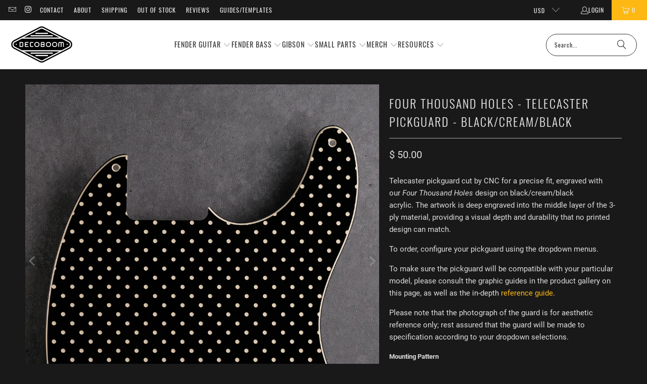

--- FILE ---
content_type: text/html; charset=utf-8
request_url: https://decoboom.com/products/four-thousand-holes-telecaster-pickguard-black-cream-black-1
body_size: 37665
content:
<!DOCTYPE html>
<html class="no-js no-touch" lang="en">
  <head>
  <script>
    window.Store = window.Store || {};
    window.Store.id = 4254789;
  </script>
    <meta charset="utf-8">
    <meta http-equiv="cleartype" content="on">
    <meta name="robots" content="index,follow">

    <!-- Mobile Specific Metas -->
    <meta name="HandheldFriendly" content="True">
    <meta name="MobileOptimized" content="320">
    <meta name="viewport" content="width=device-width,initial-scale=1">
    <meta name="theme-color" content="#191919">

    
    <title>
      Four Thousand Holes - Telecaster Pickguard - Black/Cream/Black - DECOBOOM
    </title>

    
      <meta name="description" content="Telecaster pickguard cut by CNC for a precise fit, engraved with our Four Thousand Holes design on black/cream/black acrylic. The artwork is deep engraved into the middle layer of the 3-ply material, providing a visual depth and durability that no printed design can match. To order, configure your pickguard using the d"/>
    

    <link rel="preconnect" href="https://fonts.shopifycdn.com" />
    <link rel="preconnect" href="https://cdn.shopify.com" />
    <link rel="preconnect" href="https://cdn.shopifycloud.com" />

    <link rel="dns-prefetch" href="https://v.shopify.com" />
    <link rel="dns-prefetch" href="https://www.youtube.com" />
    <link rel="dns-prefetch" href="https://vimeo.com" />

    <link href="//decoboom.com/cdn/shop/t/77/assets/jquery.min.js?v=147293088974801289311707253981" as="script" rel="preload">

    <!-- Stylesheet for Fancybox library -->
    <link rel="stylesheet" href="//decoboom.com/cdn/shop/t/77/assets/fancybox.css?v=19278034316635137701707253980" type="text/css" media="all" defer>

    <!-- Stylesheets for Turbo -->
    <link href="//decoboom.com/cdn/shop/t/77/assets/styles.css?v=24171946189277004971744824746" rel="stylesheet" type="text/css" media="all" />

    <!-- Icons -->
    
      <link rel="shortcut icon" type="image/x-icon" href="//decoboom.com/cdn/shop/files/Big_D_favicon-02_180x180.png?v=1613603691">
      <link rel="apple-touch-icon" href="//decoboom.com/cdn/shop/files/Big_D_favicon-02_180x180.png?v=1613603691"/>
      <link rel="apple-touch-icon" sizes="57x57" href="//decoboom.com/cdn/shop/files/Big_D_favicon-02_57x57.png?v=1613603691"/>
      <link rel="apple-touch-icon" sizes="60x60" href="//decoboom.com/cdn/shop/files/Big_D_favicon-02_60x60.png?v=1613603691"/>
      <link rel="apple-touch-icon" sizes="72x72" href="//decoboom.com/cdn/shop/files/Big_D_favicon-02_72x72.png?v=1613603691"/>
      <link rel="apple-touch-icon" sizes="76x76" href="//decoboom.com/cdn/shop/files/Big_D_favicon-02_76x76.png?v=1613603691"/>
      <link rel="apple-touch-icon" sizes="114x114" href="//decoboom.com/cdn/shop/files/Big_D_favicon-02_114x114.png?v=1613603691"/>
      <link rel="apple-touch-icon" sizes="180x180" href="//decoboom.com/cdn/shop/files/Big_D_favicon-02_180x180.png?v=1613603691"/>
      <link rel="apple-touch-icon" sizes="228x228" href="//decoboom.com/cdn/shop/files/Big_D_favicon-02_228x228.png?v=1613603691"/>
    
    <link rel="canonical" href="https://decoboom.com/products/four-thousand-holes-telecaster-pickguard-black-cream-black-1"/>

    

    
      <script type="text/javascript" src="/services/javascripts/currencies.js" data-no-instant></script>
    

    
      <script src="//decoboom.com/cdn/shop/t/77/assets/currencies.js?v=1648699478663843391707253980" defer></script>
    

    
    <script>
      window.PXUTheme = window.PXUTheme || {};
      window.PXUTheme.version = '9.3.0';
      window.PXUTheme.name = 'Turbo';
    </script>
    


    
<template id="price-ui"><span class="price " data-price></span><span class="compare-at-price" data-compare-at-price></span><span class="unit-pricing" data-unit-pricing></span></template>
    <template id="price-ui-badge"><div class="price-ui-badge__sticker price-ui-badge__sticker--">
    <span class="price-ui-badge__sticker-text" data-badge></span>
  </div></template>
    
    <template id="price-ui__price"><span class="money" data-price></span></template>
    <template id="price-ui__price-range"><span class="price-min" data-price-min><span class="money" data-price></span></span> - <span class="price-max" data-price-max><span class="money" data-price></span></span></template>
    <template id="price-ui__unit-pricing"><span class="unit-quantity" data-unit-quantity></span> | <span class="unit-price" data-unit-price><span class="money" data-price></span></span> / <span class="unit-measurement" data-unit-measurement></span></template>
    <template id="price-ui-badge__percent-savings-range">Save up to <span data-price-percent></span>%</template>
    <template id="price-ui-badge__percent-savings">Save <span data-price-percent></span>%</template>
    <template id="price-ui-badge__price-savings-range">Save up to <span class="money" data-price></span></template>
    <template id="price-ui-badge__price-savings">Save <span class="money" data-price></span></template>
    <template id="price-ui-badge__on-sale">Sale</template>
    <template id="price-ui-badge__sold-out">Sold out</template>
    <template id="price-ui-badge__in-stock">In stock</template>
    


    <script>
      
window.PXUTheme = window.PXUTheme || {};


window.PXUTheme.theme_settings = {};
window.PXUTheme.currency = {};
window.PXUTheme.routes = window.PXUTheme.routes || {};


window.PXUTheme.theme_settings.display_tos_checkbox = false;
window.PXUTheme.theme_settings.go_to_checkout = false;
window.PXUTheme.theme_settings.cart_action = "redirect_cart";
window.PXUTheme.theme_settings.cart_shipping_calculator = true;


window.PXUTheme.theme_settings.collection_swatches = false;
window.PXUTheme.theme_settings.collection_secondary_image = false;


window.PXUTheme.currency.show_multiple_currencies = true;
window.PXUTheme.currency.shop_currency = "USD";
window.PXUTheme.currency.default_currency = "USD";
window.PXUTheme.currency.display_format = "money_format";
window.PXUTheme.currency.money_format = "$ {{amount}}";
window.PXUTheme.currency.money_format_no_currency = "$ {{amount}}";
window.PXUTheme.currency.money_format_currency = "$ {{amount}} USD";
window.PXUTheme.currency.native_multi_currency = true;
window.PXUTheme.currency.iso_code = "USD";
window.PXUTheme.currency.symbol = "$";


window.PXUTheme.theme_settings.display_inventory_left = true;
window.PXUTheme.theme_settings.inventory_threshold = 5;
window.PXUTheme.theme_settings.limit_quantity = true;


window.PXUTheme.theme_settings.menu_position = "inline";


window.PXUTheme.theme_settings.newsletter_popup = false;
window.PXUTheme.theme_settings.newsletter_popup_days = "14";
window.PXUTheme.theme_settings.newsletter_popup_mobile = false;
window.PXUTheme.theme_settings.newsletter_popup_seconds = 0;


window.PXUTheme.theme_settings.pagination_type = "infinite_scroll";


window.PXUTheme.theme_settings.enable_shopify_collection_badges = false;
window.PXUTheme.theme_settings.quick_shop_thumbnail_position = "bottom-thumbnails";
window.PXUTheme.theme_settings.product_form_style = "dropdown";
window.PXUTheme.theme_settings.sale_banner_enabled = true;
window.PXUTheme.theme_settings.display_savings = false;
window.PXUTheme.theme_settings.display_sold_out_price = true;
window.PXUTheme.theme_settings.free_text = "Free";
window.PXUTheme.theme_settings.video_looping = false;
window.PXUTheme.theme_settings.quick_shop_style = "popup";
window.PXUTheme.theme_settings.hover_enabled = true;


window.PXUTheme.routes.cart_url = "/cart";
window.PXUTheme.routes.cart_update_url = "/cart/update";
window.PXUTheme.routes.root_url = "/";
window.PXUTheme.routes.search_url = "/search";
window.PXUTheme.routes.all_products_collection_url = "/collections/all";
window.PXUTheme.routes.product_recommendations_url = "/recommendations/products";
window.PXUTheme.routes.predictive_search_url = "/search/suggest";


window.PXUTheme.theme_settings.image_loading_style = "appear";


window.PXUTheme.theme_settings.enable_autocomplete = true;


window.PXUTheme.theme_settings.page_dots_enabled = true;
window.PXUTheme.theme_settings.slideshow_arrow_size = "regular";


window.PXUTheme.theme_settings.quick_shop_enabled = false;


window.PXUTheme.translation = {};


window.PXUTheme.translation.agree_to_terms_warning = "You must agree with the terms and conditions to checkout.";
window.PXUTheme.translation.one_item_left = "item left";
window.PXUTheme.translation.items_left_text = "items left";
window.PXUTheme.translation.cart_savings_text = "Total Savings";
window.PXUTheme.translation.cart_discount_text = "Discount";
window.PXUTheme.translation.cart_subtotal_text = "Subtotal";
window.PXUTheme.translation.cart_remove_text = "Remove";
window.PXUTheme.translation.cart_free_text = "Free";


window.PXUTheme.translation.newsletter_success_text = "Thank you for joining our mailing list!";


window.PXUTheme.translation.notify_email = "Enter your email address...";
window.PXUTheme.translation.notify_email_value = "Translation missing: en.contact.fields.email";
window.PXUTheme.translation.notify_email_send = "Send";
window.PXUTheme.translation.notify_message_first = "Please notify me when ";
window.PXUTheme.translation.notify_message_last = " becomes available - ";
window.PXUTheme.translation.notify_success_text = "Thanks! We will notify you when this product becomes available!";


window.PXUTheme.translation.add_to_cart = "Add to Cart";
window.PXUTheme.translation.coming_soon_text = "Coming Soon";
window.PXUTheme.translation.sold_out_text = "Sold Out";
window.PXUTheme.translation.sale_text = "Sale";
window.PXUTheme.translation.savings_text = "You Save";
window.PXUTheme.translation.from_text = "from";
window.PXUTheme.translation.new_text = "New";
window.PXUTheme.translation.pre_order_text = "Pre-Order";
window.PXUTheme.translation.unavailable_text = "Unavailable";


window.PXUTheme.translation.all_results = "View all results";
window.PXUTheme.translation.no_results = "Sorry, no results!";


window.PXUTheme.media_queries = {};
window.PXUTheme.media_queries.small = window.matchMedia( "(max-width: 480px)" );
window.PXUTheme.media_queries.medium = window.matchMedia( "(max-width: 798px)" );
window.PXUTheme.media_queries.large = window.matchMedia( "(min-width: 799px)" );
window.PXUTheme.media_queries.larger = window.matchMedia( "(min-width: 960px)" );
window.PXUTheme.media_queries.xlarge = window.matchMedia( "(min-width: 1200px)" );
window.PXUTheme.media_queries.ie10 = window.matchMedia( "all and (-ms-high-contrast: none), (-ms-high-contrast: active)" );
window.PXUTheme.media_queries.tablet = window.matchMedia( "only screen and (min-width: 799px) and (max-width: 1024px)" );
window.PXUTheme.media_queries.mobile_and_tablet = window.matchMedia( "(max-width: 1024px)" );
    </script>

    

    
      <script src="//decoboom.com/cdn/shop/t/77/assets/instantclick.min.js?v=20092422000980684151707253980" data-no-instant defer></script>

      <script data-no-instant>
        window.addEventListener('DOMContentLoaded', function() {

          function inIframe() {
            try {
              return window.self !== window.top;
            } catch (e) {
              return true;
            }
          }

          if (!inIframe()){
            InstantClick.on('change', function() {

              $('head script[src*="shopify"]').each(function() {
                var script = document.createElement('script');
                script.type = 'text/javascript';
                script.src = $(this).attr('src');

                $('body').append(script);
              });

              $('body').removeClass('fancybox-active');
              $.fancybox.destroy();

              InstantClick.init();

            });
          }
        });
      </script>
    

    <script>
      
    </script>

    <script>window.performance && window.performance.mark && window.performance.mark('shopify.content_for_header.start');</script><meta name="google-site-verification" content="8EXq7MIc_QSSy0NQkrw34VqWMsYDatphuHEGQSdRvbQ">
<meta id="shopify-digital-wallet" name="shopify-digital-wallet" content="/4254789/digital_wallets/dialog">
<meta name="shopify-checkout-api-token" content="83ebbc2bbdf5aa351c2f08b0e0eea703">
<meta id="in-context-paypal-metadata" data-shop-id="4254789" data-venmo-supported="false" data-environment="production" data-locale="en_US" data-paypal-v4="true" data-currency="USD">
<link rel="alternate" hreflang="x-default" href="https://decoboom.com/products/four-thousand-holes-telecaster-pickguard-black-cream-black-1">
<link rel="alternate" hreflang="en" href="https://decoboom.com/products/four-thousand-holes-telecaster-pickguard-black-cream-black-1">
<link rel="alternate" hreflang="en-AU" href="https://decoboom.com/en-au/products/four-thousand-holes-telecaster-pickguard-black-cream-black-1">
<link rel="alternate" hreflang="en-CA" href="https://decoboom.com/en-ca/products/four-thousand-holes-telecaster-pickguard-black-cream-black-1">
<link rel="alternate" hreflang="en-DE" href="https://decoboom.com/en-de/products/four-thousand-holes-telecaster-pickguard-black-cream-black-1">
<link rel="alternate" hreflang="en-GB" href="https://decoboom.com/en-gb/products/four-thousand-holes-telecaster-pickguard-black-cream-black-1">
<link rel="alternate" type="application/json+oembed" href="https://decoboom.com/products/four-thousand-holes-telecaster-pickguard-black-cream-black-1.oembed">
<script async="async" src="/checkouts/internal/preloads.js?locale=en-US"></script>
<link rel="preconnect" href="https://shop.app" crossorigin="anonymous">
<script async="async" src="https://shop.app/checkouts/internal/preloads.js?locale=en-US&shop_id=4254789" crossorigin="anonymous"></script>
<script id="apple-pay-shop-capabilities" type="application/json">{"shopId":4254789,"countryCode":"US","currencyCode":"USD","merchantCapabilities":["supports3DS"],"merchantId":"gid:\/\/shopify\/Shop\/4254789","merchantName":"DECOBOOM","requiredBillingContactFields":["postalAddress","email","phone"],"requiredShippingContactFields":["postalAddress","email","phone"],"shippingType":"shipping","supportedNetworks":["visa","masterCard","amex","discover","elo","jcb"],"total":{"type":"pending","label":"DECOBOOM","amount":"1.00"},"shopifyPaymentsEnabled":true,"supportsSubscriptions":true}</script>
<script id="shopify-features" type="application/json">{"accessToken":"83ebbc2bbdf5aa351c2f08b0e0eea703","betas":["rich-media-storefront-analytics"],"domain":"decoboom.com","predictiveSearch":true,"shopId":4254789,"locale":"en"}</script>
<script>var Shopify = Shopify || {};
Shopify.shop = "decoboom.myshopify.com";
Shopify.locale = "en";
Shopify.currency = {"active":"USD","rate":"1.0"};
Shopify.country = "US";
Shopify.theme = {"name":"Turbo - 9.3","id":140125798618,"schema_name":"Turbo","schema_version":"9.3.0","theme_store_id":null,"role":"main"};
Shopify.theme.handle = "null";
Shopify.theme.style = {"id":null,"handle":null};
Shopify.cdnHost = "decoboom.com/cdn";
Shopify.routes = Shopify.routes || {};
Shopify.routes.root = "/";</script>
<script type="module">!function(o){(o.Shopify=o.Shopify||{}).modules=!0}(window);</script>
<script>!function(o){function n(){var o=[];function n(){o.push(Array.prototype.slice.apply(arguments))}return n.q=o,n}var t=o.Shopify=o.Shopify||{};t.loadFeatures=n(),t.autoloadFeatures=n()}(window);</script>
<script>
  window.ShopifyPay = window.ShopifyPay || {};
  window.ShopifyPay.apiHost = "shop.app\/pay";
  window.ShopifyPay.redirectState = null;
</script>
<script id="shop-js-analytics" type="application/json">{"pageType":"product"}</script>
<script defer="defer" async type="module" src="//decoboom.com/cdn/shopifycloud/shop-js/modules/v2/client.init-shop-cart-sync_BT-GjEfc.en.esm.js"></script>
<script defer="defer" async type="module" src="//decoboom.com/cdn/shopifycloud/shop-js/modules/v2/chunk.common_D58fp_Oc.esm.js"></script>
<script defer="defer" async type="module" src="//decoboom.com/cdn/shopifycloud/shop-js/modules/v2/chunk.modal_xMitdFEc.esm.js"></script>
<script type="module">
  await import("//decoboom.com/cdn/shopifycloud/shop-js/modules/v2/client.init-shop-cart-sync_BT-GjEfc.en.esm.js");
await import("//decoboom.com/cdn/shopifycloud/shop-js/modules/v2/chunk.common_D58fp_Oc.esm.js");
await import("//decoboom.com/cdn/shopifycloud/shop-js/modules/v2/chunk.modal_xMitdFEc.esm.js");

  window.Shopify.SignInWithShop?.initShopCartSync?.({"fedCMEnabled":true,"windoidEnabled":true});

</script>
<script defer="defer" async type="module" src="//decoboom.com/cdn/shopifycloud/shop-js/modules/v2/client.payment-terms_Ci9AEqFq.en.esm.js"></script>
<script defer="defer" async type="module" src="//decoboom.com/cdn/shopifycloud/shop-js/modules/v2/chunk.common_D58fp_Oc.esm.js"></script>
<script defer="defer" async type="module" src="//decoboom.com/cdn/shopifycloud/shop-js/modules/v2/chunk.modal_xMitdFEc.esm.js"></script>
<script type="module">
  await import("//decoboom.com/cdn/shopifycloud/shop-js/modules/v2/client.payment-terms_Ci9AEqFq.en.esm.js");
await import("//decoboom.com/cdn/shopifycloud/shop-js/modules/v2/chunk.common_D58fp_Oc.esm.js");
await import("//decoboom.com/cdn/shopifycloud/shop-js/modules/v2/chunk.modal_xMitdFEc.esm.js");

  
</script>
<script>
  window.Shopify = window.Shopify || {};
  if (!window.Shopify.featureAssets) window.Shopify.featureAssets = {};
  window.Shopify.featureAssets['shop-js'] = {"shop-cart-sync":["modules/v2/client.shop-cart-sync_DZOKe7Ll.en.esm.js","modules/v2/chunk.common_D58fp_Oc.esm.js","modules/v2/chunk.modal_xMitdFEc.esm.js"],"init-fed-cm":["modules/v2/client.init-fed-cm_B6oLuCjv.en.esm.js","modules/v2/chunk.common_D58fp_Oc.esm.js","modules/v2/chunk.modal_xMitdFEc.esm.js"],"shop-cash-offers":["modules/v2/client.shop-cash-offers_D2sdYoxE.en.esm.js","modules/v2/chunk.common_D58fp_Oc.esm.js","modules/v2/chunk.modal_xMitdFEc.esm.js"],"shop-login-button":["modules/v2/client.shop-login-button_QeVjl5Y3.en.esm.js","modules/v2/chunk.common_D58fp_Oc.esm.js","modules/v2/chunk.modal_xMitdFEc.esm.js"],"pay-button":["modules/v2/client.pay-button_DXTOsIq6.en.esm.js","modules/v2/chunk.common_D58fp_Oc.esm.js","modules/v2/chunk.modal_xMitdFEc.esm.js"],"shop-button":["modules/v2/client.shop-button_DQZHx9pm.en.esm.js","modules/v2/chunk.common_D58fp_Oc.esm.js","modules/v2/chunk.modal_xMitdFEc.esm.js"],"avatar":["modules/v2/client.avatar_BTnouDA3.en.esm.js"],"init-windoid":["modules/v2/client.init-windoid_CR1B-cfM.en.esm.js","modules/v2/chunk.common_D58fp_Oc.esm.js","modules/v2/chunk.modal_xMitdFEc.esm.js"],"init-shop-for-new-customer-accounts":["modules/v2/client.init-shop-for-new-customer-accounts_C_vY_xzh.en.esm.js","modules/v2/client.shop-login-button_QeVjl5Y3.en.esm.js","modules/v2/chunk.common_D58fp_Oc.esm.js","modules/v2/chunk.modal_xMitdFEc.esm.js"],"init-shop-email-lookup-coordinator":["modules/v2/client.init-shop-email-lookup-coordinator_BI7n9ZSv.en.esm.js","modules/v2/chunk.common_D58fp_Oc.esm.js","modules/v2/chunk.modal_xMitdFEc.esm.js"],"init-shop-cart-sync":["modules/v2/client.init-shop-cart-sync_BT-GjEfc.en.esm.js","modules/v2/chunk.common_D58fp_Oc.esm.js","modules/v2/chunk.modal_xMitdFEc.esm.js"],"shop-toast-manager":["modules/v2/client.shop-toast-manager_DiYdP3xc.en.esm.js","modules/v2/chunk.common_D58fp_Oc.esm.js","modules/v2/chunk.modal_xMitdFEc.esm.js"],"init-customer-accounts":["modules/v2/client.init-customer-accounts_D9ZNqS-Q.en.esm.js","modules/v2/client.shop-login-button_QeVjl5Y3.en.esm.js","modules/v2/chunk.common_D58fp_Oc.esm.js","modules/v2/chunk.modal_xMitdFEc.esm.js"],"init-customer-accounts-sign-up":["modules/v2/client.init-customer-accounts-sign-up_iGw4briv.en.esm.js","modules/v2/client.shop-login-button_QeVjl5Y3.en.esm.js","modules/v2/chunk.common_D58fp_Oc.esm.js","modules/v2/chunk.modal_xMitdFEc.esm.js"],"shop-follow-button":["modules/v2/client.shop-follow-button_CqMgW2wH.en.esm.js","modules/v2/chunk.common_D58fp_Oc.esm.js","modules/v2/chunk.modal_xMitdFEc.esm.js"],"checkout-modal":["modules/v2/client.checkout-modal_xHeaAweL.en.esm.js","modules/v2/chunk.common_D58fp_Oc.esm.js","modules/v2/chunk.modal_xMitdFEc.esm.js"],"shop-login":["modules/v2/client.shop-login_D91U-Q7h.en.esm.js","modules/v2/chunk.common_D58fp_Oc.esm.js","modules/v2/chunk.modal_xMitdFEc.esm.js"],"lead-capture":["modules/v2/client.lead-capture_BJmE1dJe.en.esm.js","modules/v2/chunk.common_D58fp_Oc.esm.js","modules/v2/chunk.modal_xMitdFEc.esm.js"],"payment-terms":["modules/v2/client.payment-terms_Ci9AEqFq.en.esm.js","modules/v2/chunk.common_D58fp_Oc.esm.js","modules/v2/chunk.modal_xMitdFEc.esm.js"]};
</script>
<script>(function() {
  var isLoaded = false;
  function asyncLoad() {
    if (isLoaded) return;
    isLoaded = true;
    var urls = ["https:\/\/loox.io\/widget\/VJ-LGPJL_I\/loox.1553790965772.js?shop=decoboom.myshopify.com"];
    for (var i = 0; i < urls.length; i++) {
      var s = document.createElement('script');
      s.type = 'text/javascript';
      s.async = true;
      s.src = urls[i];
      var x = document.getElementsByTagName('script')[0];
      x.parentNode.insertBefore(s, x);
    }
  };
  if(window.attachEvent) {
    window.attachEvent('onload', asyncLoad);
  } else {
    window.addEventListener('load', asyncLoad, false);
  }
})();</script>
<script id="__st">var __st={"a":4254789,"offset":-28800,"reqid":"27a84f55-1d71-47f6-b4d2-f543fda1a2f6-1769177084","pageurl":"decoboom.com\/products\/four-thousand-holes-telecaster-pickguard-black-cream-black-1","u":"91ac3e24acfd","p":"product","rtyp":"product","rid":6644217315405};</script>
<script>window.ShopifyPaypalV4VisibilityTracking = true;</script>
<script id="captcha-bootstrap">!function(){'use strict';const t='contact',e='account',n='new_comment',o=[[t,t],['blogs',n],['comments',n],[t,'customer']],c=[[e,'customer_login'],[e,'guest_login'],[e,'recover_customer_password'],[e,'create_customer']],r=t=>t.map((([t,e])=>`form[action*='/${t}']:not([data-nocaptcha='true']) input[name='form_type'][value='${e}']`)).join(','),a=t=>()=>t?[...document.querySelectorAll(t)].map((t=>t.form)):[];function s(){const t=[...o],e=r(t);return a(e)}const i='password',u='form_key',d=['recaptcha-v3-token','g-recaptcha-response','h-captcha-response',i],f=()=>{try{return window.sessionStorage}catch{return}},m='__shopify_v',_=t=>t.elements[u];function p(t,e,n=!1){try{const o=window.sessionStorage,c=JSON.parse(o.getItem(e)),{data:r}=function(t){const{data:e,action:n}=t;return t[m]||n?{data:e,action:n}:{data:t,action:n}}(c);for(const[e,n]of Object.entries(r))t.elements[e]&&(t.elements[e].value=n);n&&o.removeItem(e)}catch(o){console.error('form repopulation failed',{error:o})}}const l='form_type',E='cptcha';function T(t){t.dataset[E]=!0}const w=window,h=w.document,L='Shopify',v='ce_forms',y='captcha';let A=!1;((t,e)=>{const n=(g='f06e6c50-85a8-45c8-87d0-21a2b65856fe',I='https://cdn.shopify.com/shopifycloud/storefront-forms-hcaptcha/ce_storefront_forms_captcha_hcaptcha.v1.5.2.iife.js',D={infoText:'Protected by hCaptcha',privacyText:'Privacy',termsText:'Terms'},(t,e,n)=>{const o=w[L][v],c=o.bindForm;if(c)return c(t,g,e,D).then(n);var r;o.q.push([[t,g,e,D],n]),r=I,A||(h.body.append(Object.assign(h.createElement('script'),{id:'captcha-provider',async:!0,src:r})),A=!0)});var g,I,D;w[L]=w[L]||{},w[L][v]=w[L][v]||{},w[L][v].q=[],w[L][y]=w[L][y]||{},w[L][y].protect=function(t,e){n(t,void 0,e),T(t)},Object.freeze(w[L][y]),function(t,e,n,w,h,L){const[v,y,A,g]=function(t,e,n){const i=e?o:[],u=t?c:[],d=[...i,...u],f=r(d),m=r(i),_=r(d.filter((([t,e])=>n.includes(e))));return[a(f),a(m),a(_),s()]}(w,h,L),I=t=>{const e=t.target;return e instanceof HTMLFormElement?e:e&&e.form},D=t=>v().includes(t);t.addEventListener('submit',(t=>{const e=I(t);if(!e)return;const n=D(e)&&!e.dataset.hcaptchaBound&&!e.dataset.recaptchaBound,o=_(e),c=g().includes(e)&&(!o||!o.value);(n||c)&&t.preventDefault(),c&&!n&&(function(t){try{if(!f())return;!function(t){const e=f();if(!e)return;const n=_(t);if(!n)return;const o=n.value;o&&e.removeItem(o)}(t);const e=Array.from(Array(32),(()=>Math.random().toString(36)[2])).join('');!function(t,e){_(t)||t.append(Object.assign(document.createElement('input'),{type:'hidden',name:u})),t.elements[u].value=e}(t,e),function(t,e){const n=f();if(!n)return;const o=[...t.querySelectorAll(`input[type='${i}']`)].map((({name:t})=>t)),c=[...d,...o],r={};for(const[a,s]of new FormData(t).entries())c.includes(a)||(r[a]=s);n.setItem(e,JSON.stringify({[m]:1,action:t.action,data:r}))}(t,e)}catch(e){console.error('failed to persist form',e)}}(e),e.submit())}));const S=(t,e)=>{t&&!t.dataset[E]&&(n(t,e.some((e=>e===t))),T(t))};for(const o of['focusin','change'])t.addEventListener(o,(t=>{const e=I(t);D(e)&&S(e,y())}));const B=e.get('form_key'),M=e.get(l),P=B&&M;t.addEventListener('DOMContentLoaded',(()=>{const t=y();if(P)for(const e of t)e.elements[l].value===M&&p(e,B);[...new Set([...A(),...v().filter((t=>'true'===t.dataset.shopifyCaptcha))])].forEach((e=>S(e,t)))}))}(h,new URLSearchParams(w.location.search),n,t,e,['guest_login'])})(!0,!0)}();</script>
<script integrity="sha256-4kQ18oKyAcykRKYeNunJcIwy7WH5gtpwJnB7kiuLZ1E=" data-source-attribution="shopify.loadfeatures" defer="defer" src="//decoboom.com/cdn/shopifycloud/storefront/assets/storefront/load_feature-a0a9edcb.js" crossorigin="anonymous"></script>
<script crossorigin="anonymous" defer="defer" src="//decoboom.com/cdn/shopifycloud/storefront/assets/shopify_pay/storefront-65b4c6d7.js?v=20250812"></script>
<script data-source-attribution="shopify.dynamic_checkout.dynamic.init">var Shopify=Shopify||{};Shopify.PaymentButton=Shopify.PaymentButton||{isStorefrontPortableWallets:!0,init:function(){window.Shopify.PaymentButton.init=function(){};var t=document.createElement("script");t.src="https://decoboom.com/cdn/shopifycloud/portable-wallets/latest/portable-wallets.en.js",t.type="module",document.head.appendChild(t)}};
</script>
<script data-source-attribution="shopify.dynamic_checkout.buyer_consent">
  function portableWalletsHideBuyerConsent(e){var t=document.getElementById("shopify-buyer-consent"),n=document.getElementById("shopify-subscription-policy-button");t&&n&&(t.classList.add("hidden"),t.setAttribute("aria-hidden","true"),n.removeEventListener("click",e))}function portableWalletsShowBuyerConsent(e){var t=document.getElementById("shopify-buyer-consent"),n=document.getElementById("shopify-subscription-policy-button");t&&n&&(t.classList.remove("hidden"),t.removeAttribute("aria-hidden"),n.addEventListener("click",e))}window.Shopify?.PaymentButton&&(window.Shopify.PaymentButton.hideBuyerConsent=portableWalletsHideBuyerConsent,window.Shopify.PaymentButton.showBuyerConsent=portableWalletsShowBuyerConsent);
</script>
<script data-source-attribution="shopify.dynamic_checkout.cart.bootstrap">document.addEventListener("DOMContentLoaded",(function(){function t(){return document.querySelector("shopify-accelerated-checkout-cart, shopify-accelerated-checkout")}if(t())Shopify.PaymentButton.init();else{new MutationObserver((function(e,n){t()&&(Shopify.PaymentButton.init(),n.disconnect())})).observe(document.body,{childList:!0,subtree:!0})}}));
</script>
<script id='scb4127' type='text/javascript' async='' src='https://decoboom.com/cdn/shopifycloud/privacy-banner/storefront-banner.js'></script><link id="shopify-accelerated-checkout-styles" rel="stylesheet" media="screen" href="https://decoboom.com/cdn/shopifycloud/portable-wallets/latest/accelerated-checkout-backwards-compat.css" crossorigin="anonymous">
<style id="shopify-accelerated-checkout-cart">
        #shopify-buyer-consent {
  margin-top: 1em;
  display: inline-block;
  width: 100%;
}

#shopify-buyer-consent.hidden {
  display: none;
}

#shopify-subscription-policy-button {
  background: none;
  border: none;
  padding: 0;
  text-decoration: underline;
  font-size: inherit;
  cursor: pointer;
}

#shopify-subscription-policy-button::before {
  box-shadow: none;
}

      </style>

<script>window.performance && window.performance.mark && window.performance.mark('shopify.content_for_header.end');</script>

    

<meta name="author" content="DECOBOOM">
<meta property="og:url" content="https://decoboom.com/products/four-thousand-holes-telecaster-pickguard-black-cream-black-1">
<meta property="og:site_name" content="DECOBOOM">




  <meta property="og:type" content="product">
  <meta property="og:title" content="Four Thousand Holes - Telecaster Pickguard - Black/Cream/Black">
  
    
      <meta property="og:image" content="https://decoboom.com/cdn/shop/products/decoboom-fender-custom-pickguard-telecaster-tele-60_98fa626c-a51e-4e0f-854d-b911d95d0910_600x.jpg?v=1629566227">
      <meta property="og:image:secure_url" content="https://decoboom.com/cdn/shop/products/decoboom-fender-custom-pickguard-telecaster-tele-60_98fa626c-a51e-4e0f-854d-b911d95d0910_600x.jpg?v=1629566227">
      
      <meta property="og:image:width" content="1024">
      <meta property="og:image:height" content="1024">
    
      <meta property="og:image" content="https://decoboom.com/cdn/shop/products/Telemountingguide_1100x-100_9191c7a0-f671-4a8e-9541-4d1998812d9d_600x.jpg?v=1629566227">
      <meta property="og:image:secure_url" content="https://decoboom.com/cdn/shop/products/Telemountingguide_1100x-100_9191c7a0-f671-4a8e-9541-4d1998812d9d_600x.jpg?v=1629566227">
      
      <meta property="og:image:width" content="1100">
      <meta property="og:image:height" content="1100">
    
      <meta property="og:image" content="https://decoboom.com/cdn/shop/products/telepickupguide_1100x-100_4d91bb50-3e10-4251-8748-202fc73e421c_600x.jpg?v=1629566227">
      <meta property="og:image:secure_url" content="https://decoboom.com/cdn/shop/products/telepickupguide_1100x-100_4d91bb50-3e10-4251-8748-202fc73e421c_600x.jpg?v=1629566227">
      
      <meta property="og:image:width" content="1100">
      <meta property="og:image:height" content="1100">
    
  
  <meta property="product:price:amount" content="50.00">
  <meta property="product:price:currency" content="USD">



  <meta property="og:description" content="Telecaster pickguard cut by CNC for a precise fit, engraved with our Four Thousand Holes design on black/cream/black acrylic. The artwork is deep engraved into the middle layer of the 3-ply material, providing a visual depth and durability that no printed design can match. To order, configure your pickguard using the d">




<meta name="twitter:card" content="summary">

  <meta name="twitter:title" content="Four Thousand Holes - Telecaster Pickguard - Black/Cream/Black">
  <meta name="twitter:description" content="
Telecaster pickguard cut by CNC for a precise fit, engraved with our Four Thousand Holes design on black/cream/black acrylic. The artwork is deep engraved into the middle layer of the 3-ply material, providing a visual depth and durability that no printed design can match.
To order, configure your pickguard using the dropdown menus.
To make sure the pickguard will be compatible with your particular model, please consult the graphic guides in the product gallery on this page, as well as the in-depth reference guide.
Please note that the photograph of the guard is for aesthetic reference only; rest assured that the guard will be made to specification according to your dropdown selections.">
  <meta name="twitter:image" content="https://decoboom.com/cdn/shop/products/decoboom-fender-custom-pickguard-telecaster-tele-60_98fa626c-a51e-4e0f-854d-b911d95d0910_240x.jpg?v=1629566227">
  <meta name="twitter:image:width" content="240">
  <meta name="twitter:image:height" content="240">
  <meta name="twitter:image:alt" content="Four Thousand Holes - Telecaster Pickguard - Black/Cream/Black">



    
    
  <link href="https://monorail-edge.shopifysvc.com" rel="dns-prefetch">
<script>(function(){if ("sendBeacon" in navigator && "performance" in window) {try {var session_token_from_headers = performance.getEntriesByType('navigation')[0].serverTiming.find(x => x.name == '_s').description;} catch {var session_token_from_headers = undefined;}var session_cookie_matches = document.cookie.match(/_shopify_s=([^;]*)/);var session_token_from_cookie = session_cookie_matches && session_cookie_matches.length === 2 ? session_cookie_matches[1] : "";var session_token = session_token_from_headers || session_token_from_cookie || "";function handle_abandonment_event(e) {var entries = performance.getEntries().filter(function(entry) {return /monorail-edge.shopifysvc.com/.test(entry.name);});if (!window.abandonment_tracked && entries.length === 0) {window.abandonment_tracked = true;var currentMs = Date.now();var navigation_start = performance.timing.navigationStart;var payload = {shop_id: 4254789,url: window.location.href,navigation_start,duration: currentMs - navigation_start,session_token,page_type: "product"};window.navigator.sendBeacon("https://monorail-edge.shopifysvc.com/v1/produce", JSON.stringify({schema_id: "online_store_buyer_site_abandonment/1.1",payload: payload,metadata: {event_created_at_ms: currentMs,event_sent_at_ms: currentMs}}));}}window.addEventListener('pagehide', handle_abandonment_event);}}());</script>
<script id="web-pixels-manager-setup">(function e(e,d,r,n,o){if(void 0===o&&(o={}),!Boolean(null===(a=null===(i=window.Shopify)||void 0===i?void 0:i.analytics)||void 0===a?void 0:a.replayQueue)){var i,a;window.Shopify=window.Shopify||{};var t=window.Shopify;t.analytics=t.analytics||{};var s=t.analytics;s.replayQueue=[],s.publish=function(e,d,r){return s.replayQueue.push([e,d,r]),!0};try{self.performance.mark("wpm:start")}catch(e){}var l=function(){var e={modern:/Edge?\/(1{2}[4-9]|1[2-9]\d|[2-9]\d{2}|\d{4,})\.\d+(\.\d+|)|Firefox\/(1{2}[4-9]|1[2-9]\d|[2-9]\d{2}|\d{4,})\.\d+(\.\d+|)|Chrom(ium|e)\/(9{2}|\d{3,})\.\d+(\.\d+|)|(Maci|X1{2}).+ Version\/(15\.\d+|(1[6-9]|[2-9]\d|\d{3,})\.\d+)([,.]\d+|)( \(\w+\)|)( Mobile\/\w+|) Safari\/|Chrome.+OPR\/(9{2}|\d{3,})\.\d+\.\d+|(CPU[ +]OS|iPhone[ +]OS|CPU[ +]iPhone|CPU IPhone OS|CPU iPad OS)[ +]+(15[._]\d+|(1[6-9]|[2-9]\d|\d{3,})[._]\d+)([._]\d+|)|Android:?[ /-](13[3-9]|1[4-9]\d|[2-9]\d{2}|\d{4,})(\.\d+|)(\.\d+|)|Android.+Firefox\/(13[5-9]|1[4-9]\d|[2-9]\d{2}|\d{4,})\.\d+(\.\d+|)|Android.+Chrom(ium|e)\/(13[3-9]|1[4-9]\d|[2-9]\d{2}|\d{4,})\.\d+(\.\d+|)|SamsungBrowser\/([2-9]\d|\d{3,})\.\d+/,legacy:/Edge?\/(1[6-9]|[2-9]\d|\d{3,})\.\d+(\.\d+|)|Firefox\/(5[4-9]|[6-9]\d|\d{3,})\.\d+(\.\d+|)|Chrom(ium|e)\/(5[1-9]|[6-9]\d|\d{3,})\.\d+(\.\d+|)([\d.]+$|.*Safari\/(?![\d.]+ Edge\/[\d.]+$))|(Maci|X1{2}).+ Version\/(10\.\d+|(1[1-9]|[2-9]\d|\d{3,})\.\d+)([,.]\d+|)( \(\w+\)|)( Mobile\/\w+|) Safari\/|Chrome.+OPR\/(3[89]|[4-9]\d|\d{3,})\.\d+\.\d+|(CPU[ +]OS|iPhone[ +]OS|CPU[ +]iPhone|CPU IPhone OS|CPU iPad OS)[ +]+(10[._]\d+|(1[1-9]|[2-9]\d|\d{3,})[._]\d+)([._]\d+|)|Android:?[ /-](13[3-9]|1[4-9]\d|[2-9]\d{2}|\d{4,})(\.\d+|)(\.\d+|)|Mobile Safari.+OPR\/([89]\d|\d{3,})\.\d+\.\d+|Android.+Firefox\/(13[5-9]|1[4-9]\d|[2-9]\d{2}|\d{4,})\.\d+(\.\d+|)|Android.+Chrom(ium|e)\/(13[3-9]|1[4-9]\d|[2-9]\d{2}|\d{4,})\.\d+(\.\d+|)|Android.+(UC? ?Browser|UCWEB|U3)[ /]?(15\.([5-9]|\d{2,})|(1[6-9]|[2-9]\d|\d{3,})\.\d+)\.\d+|SamsungBrowser\/(5\.\d+|([6-9]|\d{2,})\.\d+)|Android.+MQ{2}Browser\/(14(\.(9|\d{2,})|)|(1[5-9]|[2-9]\d|\d{3,})(\.\d+|))(\.\d+|)|K[Aa][Ii]OS\/(3\.\d+|([4-9]|\d{2,})\.\d+)(\.\d+|)/},d=e.modern,r=e.legacy,n=navigator.userAgent;return n.match(d)?"modern":n.match(r)?"legacy":"unknown"}(),u="modern"===l?"modern":"legacy",c=(null!=n?n:{modern:"",legacy:""})[u],f=function(e){return[e.baseUrl,"/wpm","/b",e.hashVersion,"modern"===e.buildTarget?"m":"l",".js"].join("")}({baseUrl:d,hashVersion:r,buildTarget:u}),m=function(e){var d=e.version,r=e.bundleTarget,n=e.surface,o=e.pageUrl,i=e.monorailEndpoint;return{emit:function(e){var a=e.status,t=e.errorMsg,s=(new Date).getTime(),l=JSON.stringify({metadata:{event_sent_at_ms:s},events:[{schema_id:"web_pixels_manager_load/3.1",payload:{version:d,bundle_target:r,page_url:o,status:a,surface:n,error_msg:t},metadata:{event_created_at_ms:s}}]});if(!i)return console&&console.warn&&console.warn("[Web Pixels Manager] No Monorail endpoint provided, skipping logging."),!1;try{return self.navigator.sendBeacon.bind(self.navigator)(i,l)}catch(e){}var u=new XMLHttpRequest;try{return u.open("POST",i,!0),u.setRequestHeader("Content-Type","text/plain"),u.send(l),!0}catch(e){return console&&console.warn&&console.warn("[Web Pixels Manager] Got an unhandled error while logging to Monorail."),!1}}}}({version:r,bundleTarget:l,surface:e.surface,pageUrl:self.location.href,monorailEndpoint:e.monorailEndpoint});try{o.browserTarget=l,function(e){var d=e.src,r=e.async,n=void 0===r||r,o=e.onload,i=e.onerror,a=e.sri,t=e.scriptDataAttributes,s=void 0===t?{}:t,l=document.createElement("script"),u=document.querySelector("head"),c=document.querySelector("body");if(l.async=n,l.src=d,a&&(l.integrity=a,l.crossOrigin="anonymous"),s)for(var f in s)if(Object.prototype.hasOwnProperty.call(s,f))try{l.dataset[f]=s[f]}catch(e){}if(o&&l.addEventListener("load",o),i&&l.addEventListener("error",i),u)u.appendChild(l);else{if(!c)throw new Error("Did not find a head or body element to append the script");c.appendChild(l)}}({src:f,async:!0,onload:function(){if(!function(){var e,d;return Boolean(null===(d=null===(e=window.Shopify)||void 0===e?void 0:e.analytics)||void 0===d?void 0:d.initialized)}()){var d=window.webPixelsManager.init(e)||void 0;if(d){var r=window.Shopify.analytics;r.replayQueue.forEach((function(e){var r=e[0],n=e[1],o=e[2];d.publishCustomEvent(r,n,o)})),r.replayQueue=[],r.publish=d.publishCustomEvent,r.visitor=d.visitor,r.initialized=!0}}},onerror:function(){return m.emit({status:"failed",errorMsg:"".concat(f," has failed to load")})},sri:function(e){var d=/^sha384-[A-Za-z0-9+/=]+$/;return"string"==typeof e&&d.test(e)}(c)?c:"",scriptDataAttributes:o}),m.emit({status:"loading"})}catch(e){m.emit({status:"failed",errorMsg:(null==e?void 0:e.message)||"Unknown error"})}}})({shopId: 4254789,storefrontBaseUrl: "https://decoboom.com",extensionsBaseUrl: "https://extensions.shopifycdn.com/cdn/shopifycloud/web-pixels-manager",monorailEndpoint: "https://monorail-edge.shopifysvc.com/unstable/produce_batch",surface: "storefront-renderer",enabledBetaFlags: ["2dca8a86"],webPixelsConfigList: [{"id":"534905050","configuration":"{\"config\":\"{\\\"pixel_id\\\":\\\"AW-959344468\\\",\\\"target_country\\\":\\\"US\\\",\\\"gtag_events\\\":[{\\\"type\\\":\\\"search\\\",\\\"action_label\\\":\\\"AW-959344468\\\/LdQTCOCWlZgaENTeuckD\\\"},{\\\"type\\\":\\\"begin_checkout\\\",\\\"action_label\\\":\\\"AW-959344468\\\/vgGgCOaWlZgaENTeuckD\\\"},{\\\"type\\\":\\\"view_item\\\",\\\"action_label\\\":[\\\"AW-959344468\\\/istFCN2WlZgaENTeuckD\\\",\\\"MC-EBPCHE4P02\\\"]},{\\\"type\\\":\\\"purchase\\\",\\\"action_label\\\":[\\\"AW-959344468\\\/S6adCNeWlZgaENTeuckD\\\",\\\"MC-EBPCHE4P02\\\"]},{\\\"type\\\":\\\"page_view\\\",\\\"action_label\\\":[\\\"AW-959344468\\\/wH9jCNqWlZgaENTeuckD\\\",\\\"MC-EBPCHE4P02\\\"]},{\\\"type\\\":\\\"add_payment_info\\\",\\\"action_label\\\":\\\"AW-959344468\\\/_cK-COmWlZgaENTeuckD\\\"},{\\\"type\\\":\\\"add_to_cart\\\",\\\"action_label\\\":\\\"AW-959344468\\\/jOgaCOOWlZgaENTeuckD\\\"}],\\\"enable_monitoring_mode\\\":false}\"}","eventPayloadVersion":"v1","runtimeContext":"OPEN","scriptVersion":"b2a88bafab3e21179ed38636efcd8a93","type":"APP","apiClientId":1780363,"privacyPurposes":[],"dataSharingAdjustments":{"protectedCustomerApprovalScopes":["read_customer_address","read_customer_email","read_customer_name","read_customer_personal_data","read_customer_phone"]}},{"id":"140148954","configuration":"{\"pixel_id\":\"748897792439452\",\"pixel_type\":\"facebook_pixel\",\"metaapp_system_user_token\":\"-\"}","eventPayloadVersion":"v1","runtimeContext":"OPEN","scriptVersion":"ca16bc87fe92b6042fbaa3acc2fbdaa6","type":"APP","apiClientId":2329312,"privacyPurposes":["ANALYTICS","MARKETING","SALE_OF_DATA"],"dataSharingAdjustments":{"protectedCustomerApprovalScopes":["read_customer_address","read_customer_email","read_customer_name","read_customer_personal_data","read_customer_phone"]}},{"id":"73662682","eventPayloadVersion":"v1","runtimeContext":"LAX","scriptVersion":"1","type":"CUSTOM","privacyPurposes":["ANALYTICS"],"name":"Google Analytics tag (migrated)"},{"id":"shopify-app-pixel","configuration":"{}","eventPayloadVersion":"v1","runtimeContext":"STRICT","scriptVersion":"0450","apiClientId":"shopify-pixel","type":"APP","privacyPurposes":["ANALYTICS","MARKETING"]},{"id":"shopify-custom-pixel","eventPayloadVersion":"v1","runtimeContext":"LAX","scriptVersion":"0450","apiClientId":"shopify-pixel","type":"CUSTOM","privacyPurposes":["ANALYTICS","MARKETING"]}],isMerchantRequest: false,initData: {"shop":{"name":"DECOBOOM","paymentSettings":{"currencyCode":"USD"},"myshopifyDomain":"decoboom.myshopify.com","countryCode":"US","storefrontUrl":"https:\/\/decoboom.com"},"customer":null,"cart":null,"checkout":null,"productVariants":[{"price":{"amount":50.0,"currencyCode":"USD"},"product":{"title":"Four Thousand Holes - Telecaster Pickguard - Black\/Cream\/Black","vendor":"Decoboom","id":"6644217315405","untranslatedTitle":"Four Thousand Holes - Telecaster Pickguard - Black\/Cream\/Black","url":"\/products\/four-thousand-holes-telecaster-pickguard-black-cream-black-1","type":"TELECASTER"},"id":"39440627400781","image":{"src":"\/\/decoboom.com\/cdn\/shop\/products\/decoboom-fender-custom-pickguard-telecaster-tele-60_98fa626c-a51e-4e0f-854d-b911d95d0910.jpg?v=1629566227"},"sku":"PG-TELE-FOURTHOUSANDHOLES-BCB-1","title":"5-hole \/ Tele Neck","untranslatedTitle":"5-hole \/ Tele Neck"},{"price":{"amount":50.0,"currencyCode":"USD"},"product":{"title":"Four Thousand Holes - Telecaster Pickguard - Black\/Cream\/Black","vendor":"Decoboom","id":"6644217315405","untranslatedTitle":"Four Thousand Holes - Telecaster Pickguard - Black\/Cream\/Black","url":"\/products\/four-thousand-holes-telecaster-pickguard-black-cream-black-1","type":"TELECASTER"},"id":"39440627433549","image":{"src":"\/\/decoboom.com\/cdn\/shop\/products\/decoboom-fender-custom-pickguard-telecaster-tele-60_98fa626c-a51e-4e0f-854d-b911d95d0910.jpg?v=1629566227"},"sku":"PG-TELE-FOURTHOUSANDHOLES-BCB-2","title":"5-hole \/ Tele Neck - Modern (with mounts)","untranslatedTitle":"5-hole \/ Tele Neck - Modern (with mounts)"},{"price":{"amount":50.0,"currencyCode":"USD"},"product":{"title":"Four Thousand Holes - Telecaster Pickguard - Black\/Cream\/Black","vendor":"Decoboom","id":"6644217315405","untranslatedTitle":"Four Thousand Holes - Telecaster Pickguard - Black\/Cream\/Black","url":"\/products\/four-thousand-holes-telecaster-pickguard-black-cream-black-1","type":"TELECASTER"},"id":"39440627466317","image":{"src":"\/\/decoboom.com\/cdn\/shop\/products\/decoboom-fender-custom-pickguard-telecaster-tele-60_98fa626c-a51e-4e0f-854d-b911d95d0910.jpg?v=1629566227"},"sku":"PG-TELE-FOURTHOUSANDHOLES-BCB-3","title":"5-hole \/ Esquire (no neck pickup)","untranslatedTitle":"5-hole \/ Esquire (no neck pickup)"},{"price":{"amount":60.0,"currencyCode":"USD"},"product":{"title":"Four Thousand Holes - Telecaster Pickguard - Black\/Cream\/Black","vendor":"Decoboom","id":"6644217315405","untranslatedTitle":"Four Thousand Holes - Telecaster Pickguard - Black\/Cream\/Black","url":"\/products\/four-thousand-holes-telecaster-pickguard-black-cream-black-1","type":"TELECASTER"},"id":"39440627499085","image":{"src":"\/\/decoboom.com\/cdn\/shop\/products\/decoboom-fender-custom-pickguard-telecaster-tele-60_98fa626c-a51e-4e0f-854d-b911d95d0910.jpg?v=1629566227"},"sku":"PG-TELE-FOURTHOUSANDHOLES-BCB-4","title":"5-hole \/ Custom","untranslatedTitle":"5-hole \/ Custom"},{"price":{"amount":50.0,"currencyCode":"USD"},"product":{"title":"Four Thousand Holes - Telecaster Pickguard - Black\/Cream\/Black","vendor":"Decoboom","id":"6644217315405","untranslatedTitle":"Four Thousand Holes - Telecaster Pickguard - Black\/Cream\/Black","url":"\/products\/four-thousand-holes-telecaster-pickguard-black-cream-black-1","type":"TELECASTER"},"id":"39440627531853","image":{"src":"\/\/decoboom.com\/cdn\/shop\/products\/decoboom-fender-custom-pickguard-telecaster-tele-60_98fa626c-a51e-4e0f-854d-b911d95d0910.jpg?v=1629566227"},"sku":"PG-TELE-FOURTHOUSANDHOLES-BCB-5","title":"8-hole \/ Tele Neck","untranslatedTitle":"8-hole \/ Tele Neck"},{"price":{"amount":50.0,"currencyCode":"USD"},"product":{"title":"Four Thousand Holes - Telecaster Pickguard - Black\/Cream\/Black","vendor":"Decoboom","id":"6644217315405","untranslatedTitle":"Four Thousand Holes - Telecaster Pickguard - Black\/Cream\/Black","url":"\/products\/four-thousand-holes-telecaster-pickguard-black-cream-black-1","type":"TELECASTER"},"id":"39440627564621","image":{"src":"\/\/decoboom.com\/cdn\/shop\/products\/decoboom-fender-custom-pickguard-telecaster-tele-60_98fa626c-a51e-4e0f-854d-b911d95d0910.jpg?v=1629566227"},"sku":"PG-TELE-FOURTHOUSANDHOLES-BCB-6","title":"8-hole \/ Tele Neck - Modern (with mounts)","untranslatedTitle":"8-hole \/ Tele Neck - Modern (with mounts)"},{"price":{"amount":50.0,"currencyCode":"USD"},"product":{"title":"Four Thousand Holes - Telecaster Pickguard - Black\/Cream\/Black","vendor":"Decoboom","id":"6644217315405","untranslatedTitle":"Four Thousand Holes - Telecaster Pickguard - Black\/Cream\/Black","url":"\/products\/four-thousand-holes-telecaster-pickguard-black-cream-black-1","type":"TELECASTER"},"id":"39440627597389","image":{"src":"\/\/decoboom.com\/cdn\/shop\/products\/decoboom-fender-custom-pickguard-telecaster-tele-60_98fa626c-a51e-4e0f-854d-b911d95d0910.jpg?v=1629566227"},"sku":"PG-TELE-FOURTHOUSANDHOLES-BCB-7","title":"8-hole \/ Esquire (no neck pickup)","untranslatedTitle":"8-hole \/ Esquire (no neck pickup)"},{"price":{"amount":60.0,"currencyCode":"USD"},"product":{"title":"Four Thousand Holes - Telecaster Pickguard - Black\/Cream\/Black","vendor":"Decoboom","id":"6644217315405","untranslatedTitle":"Four Thousand Holes - Telecaster Pickguard - Black\/Cream\/Black","url":"\/products\/four-thousand-holes-telecaster-pickguard-black-cream-black-1","type":"TELECASTER"},"id":"39440627630157","image":{"src":"\/\/decoboom.com\/cdn\/shop\/products\/decoboom-fender-custom-pickguard-telecaster-tele-60_98fa626c-a51e-4e0f-854d-b911d95d0910.jpg?v=1629566227"},"sku":"PG-TELE-FOURTHOUSANDHOLES-BCB-8","title":"8-hole \/ Custom","untranslatedTitle":"8-hole \/ Custom"}],"purchasingCompany":null},},"https://decoboom.com/cdn","fcfee988w5aeb613cpc8e4bc33m6693e112",{"modern":"","legacy":""},{"shopId":"4254789","storefrontBaseUrl":"https:\/\/decoboom.com","extensionBaseUrl":"https:\/\/extensions.shopifycdn.com\/cdn\/shopifycloud\/web-pixels-manager","surface":"storefront-renderer","enabledBetaFlags":"[\"2dca8a86\"]","isMerchantRequest":"false","hashVersion":"fcfee988w5aeb613cpc8e4bc33m6693e112","publish":"custom","events":"[[\"page_viewed\",{}],[\"product_viewed\",{\"productVariant\":{\"price\":{\"amount\":50.0,\"currencyCode\":\"USD\"},\"product\":{\"title\":\"Four Thousand Holes - Telecaster Pickguard - Black\/Cream\/Black\",\"vendor\":\"Decoboom\",\"id\":\"6644217315405\",\"untranslatedTitle\":\"Four Thousand Holes - Telecaster Pickguard - Black\/Cream\/Black\",\"url\":\"\/products\/four-thousand-holes-telecaster-pickguard-black-cream-black-1\",\"type\":\"TELECASTER\"},\"id\":\"39440627433549\",\"image\":{\"src\":\"\/\/decoboom.com\/cdn\/shop\/products\/decoboom-fender-custom-pickguard-telecaster-tele-60_98fa626c-a51e-4e0f-854d-b911d95d0910.jpg?v=1629566227\"},\"sku\":\"PG-TELE-FOURTHOUSANDHOLES-BCB-2\",\"title\":\"5-hole \/ Tele Neck - Modern (with mounts)\",\"untranslatedTitle\":\"5-hole \/ Tele Neck - Modern (with mounts)\"}}]]"});</script><script>
  window.ShopifyAnalytics = window.ShopifyAnalytics || {};
  window.ShopifyAnalytics.meta = window.ShopifyAnalytics.meta || {};
  window.ShopifyAnalytics.meta.currency = 'USD';
  var meta = {"product":{"id":6644217315405,"gid":"gid:\/\/shopify\/Product\/6644217315405","vendor":"Decoboom","type":"TELECASTER","handle":"four-thousand-holes-telecaster-pickguard-black-cream-black-1","variants":[{"id":39440627400781,"price":5000,"name":"Four Thousand Holes - Telecaster Pickguard - Black\/Cream\/Black - 5-hole \/ Tele Neck","public_title":"5-hole \/ Tele Neck","sku":"PG-TELE-FOURTHOUSANDHOLES-BCB-1"},{"id":39440627433549,"price":5000,"name":"Four Thousand Holes - Telecaster Pickguard - Black\/Cream\/Black - 5-hole \/ Tele Neck - Modern (with mounts)","public_title":"5-hole \/ Tele Neck - Modern (with mounts)","sku":"PG-TELE-FOURTHOUSANDHOLES-BCB-2"},{"id":39440627466317,"price":5000,"name":"Four Thousand Holes - Telecaster Pickguard - Black\/Cream\/Black - 5-hole \/ Esquire (no neck pickup)","public_title":"5-hole \/ Esquire (no neck pickup)","sku":"PG-TELE-FOURTHOUSANDHOLES-BCB-3"},{"id":39440627499085,"price":6000,"name":"Four Thousand Holes - Telecaster Pickguard - Black\/Cream\/Black - 5-hole \/ Custom","public_title":"5-hole \/ Custom","sku":"PG-TELE-FOURTHOUSANDHOLES-BCB-4"},{"id":39440627531853,"price":5000,"name":"Four Thousand Holes - Telecaster Pickguard - Black\/Cream\/Black - 8-hole \/ Tele Neck","public_title":"8-hole \/ Tele Neck","sku":"PG-TELE-FOURTHOUSANDHOLES-BCB-5"},{"id":39440627564621,"price":5000,"name":"Four Thousand Holes - Telecaster Pickguard - Black\/Cream\/Black - 8-hole \/ Tele Neck - Modern (with mounts)","public_title":"8-hole \/ Tele Neck - Modern (with mounts)","sku":"PG-TELE-FOURTHOUSANDHOLES-BCB-6"},{"id":39440627597389,"price":5000,"name":"Four Thousand Holes - Telecaster Pickguard - Black\/Cream\/Black - 8-hole \/ Esquire (no neck pickup)","public_title":"8-hole \/ Esquire (no neck pickup)","sku":"PG-TELE-FOURTHOUSANDHOLES-BCB-7"},{"id":39440627630157,"price":6000,"name":"Four Thousand Holes - Telecaster Pickguard - Black\/Cream\/Black - 8-hole \/ Custom","public_title":"8-hole \/ Custom","sku":"PG-TELE-FOURTHOUSANDHOLES-BCB-8"}],"remote":false},"page":{"pageType":"product","resourceType":"product","resourceId":6644217315405,"requestId":"27a84f55-1d71-47f6-b4d2-f543fda1a2f6-1769177084"}};
  for (var attr in meta) {
    window.ShopifyAnalytics.meta[attr] = meta[attr];
  }
</script>
<script class="analytics">
  (function () {
    var customDocumentWrite = function(content) {
      var jquery = null;

      if (window.jQuery) {
        jquery = window.jQuery;
      } else if (window.Checkout && window.Checkout.$) {
        jquery = window.Checkout.$;
      }

      if (jquery) {
        jquery('body').append(content);
      }
    };

    var hasLoggedConversion = function(token) {
      if (token) {
        return document.cookie.indexOf('loggedConversion=' + token) !== -1;
      }
      return false;
    }

    var setCookieIfConversion = function(token) {
      if (token) {
        var twoMonthsFromNow = new Date(Date.now());
        twoMonthsFromNow.setMonth(twoMonthsFromNow.getMonth() + 2);

        document.cookie = 'loggedConversion=' + token + '; expires=' + twoMonthsFromNow;
      }
    }

    var trekkie = window.ShopifyAnalytics.lib = window.trekkie = window.trekkie || [];
    if (trekkie.integrations) {
      return;
    }
    trekkie.methods = [
      'identify',
      'page',
      'ready',
      'track',
      'trackForm',
      'trackLink'
    ];
    trekkie.factory = function(method) {
      return function() {
        var args = Array.prototype.slice.call(arguments);
        args.unshift(method);
        trekkie.push(args);
        return trekkie;
      };
    };
    for (var i = 0; i < trekkie.methods.length; i++) {
      var key = trekkie.methods[i];
      trekkie[key] = trekkie.factory(key);
    }
    trekkie.load = function(config) {
      trekkie.config = config || {};
      trekkie.config.initialDocumentCookie = document.cookie;
      var first = document.getElementsByTagName('script')[0];
      var script = document.createElement('script');
      script.type = 'text/javascript';
      script.onerror = function(e) {
        var scriptFallback = document.createElement('script');
        scriptFallback.type = 'text/javascript';
        scriptFallback.onerror = function(error) {
                var Monorail = {
      produce: function produce(monorailDomain, schemaId, payload) {
        var currentMs = new Date().getTime();
        var event = {
          schema_id: schemaId,
          payload: payload,
          metadata: {
            event_created_at_ms: currentMs,
            event_sent_at_ms: currentMs
          }
        };
        return Monorail.sendRequest("https://" + monorailDomain + "/v1/produce", JSON.stringify(event));
      },
      sendRequest: function sendRequest(endpointUrl, payload) {
        // Try the sendBeacon API
        if (window && window.navigator && typeof window.navigator.sendBeacon === 'function' && typeof window.Blob === 'function' && !Monorail.isIos12()) {
          var blobData = new window.Blob([payload], {
            type: 'text/plain'
          });

          if (window.navigator.sendBeacon(endpointUrl, blobData)) {
            return true;
          } // sendBeacon was not successful

        } // XHR beacon

        var xhr = new XMLHttpRequest();

        try {
          xhr.open('POST', endpointUrl);
          xhr.setRequestHeader('Content-Type', 'text/plain');
          xhr.send(payload);
        } catch (e) {
          console.log(e);
        }

        return false;
      },
      isIos12: function isIos12() {
        return window.navigator.userAgent.lastIndexOf('iPhone; CPU iPhone OS 12_') !== -1 || window.navigator.userAgent.lastIndexOf('iPad; CPU OS 12_') !== -1;
      }
    };
    Monorail.produce('monorail-edge.shopifysvc.com',
      'trekkie_storefront_load_errors/1.1',
      {shop_id: 4254789,
      theme_id: 140125798618,
      app_name: "storefront",
      context_url: window.location.href,
      source_url: "//decoboom.com/cdn/s/trekkie.storefront.8d95595f799fbf7e1d32231b9a28fd43b70c67d3.min.js"});

        };
        scriptFallback.async = true;
        scriptFallback.src = '//decoboom.com/cdn/s/trekkie.storefront.8d95595f799fbf7e1d32231b9a28fd43b70c67d3.min.js';
        first.parentNode.insertBefore(scriptFallback, first);
      };
      script.async = true;
      script.src = '//decoboom.com/cdn/s/trekkie.storefront.8d95595f799fbf7e1d32231b9a28fd43b70c67d3.min.js';
      first.parentNode.insertBefore(script, first);
    };
    trekkie.load(
      {"Trekkie":{"appName":"storefront","development":false,"defaultAttributes":{"shopId":4254789,"isMerchantRequest":null,"themeId":140125798618,"themeCityHash":"9876346468266226976","contentLanguage":"en","currency":"USD","eventMetadataId":"6607e2c3-b4e6-4d11-ac77-9bc490f0172d"},"isServerSideCookieWritingEnabled":true,"monorailRegion":"shop_domain","enabledBetaFlags":["65f19447"]},"Session Attribution":{},"S2S":{"facebookCapiEnabled":true,"source":"trekkie-storefront-renderer","apiClientId":580111}}
    );

    var loaded = false;
    trekkie.ready(function() {
      if (loaded) return;
      loaded = true;

      window.ShopifyAnalytics.lib = window.trekkie;

      var originalDocumentWrite = document.write;
      document.write = customDocumentWrite;
      try { window.ShopifyAnalytics.merchantGoogleAnalytics.call(this); } catch(error) {};
      document.write = originalDocumentWrite;

      window.ShopifyAnalytics.lib.page(null,{"pageType":"product","resourceType":"product","resourceId":6644217315405,"requestId":"27a84f55-1d71-47f6-b4d2-f543fda1a2f6-1769177084","shopifyEmitted":true});

      var match = window.location.pathname.match(/checkouts\/(.+)\/(thank_you|post_purchase)/)
      var token = match? match[1]: undefined;
      if (!hasLoggedConversion(token)) {
        setCookieIfConversion(token);
        window.ShopifyAnalytics.lib.track("Viewed Product",{"currency":"USD","variantId":39440627400781,"productId":6644217315405,"productGid":"gid:\/\/shopify\/Product\/6644217315405","name":"Four Thousand Holes - Telecaster Pickguard - Black\/Cream\/Black - 5-hole \/ Tele Neck","price":"50.00","sku":"PG-TELE-FOURTHOUSANDHOLES-BCB-1","brand":"Decoboom","variant":"5-hole \/ Tele Neck","category":"TELECASTER","nonInteraction":true,"remote":false},undefined,undefined,{"shopifyEmitted":true});
      window.ShopifyAnalytics.lib.track("monorail:\/\/trekkie_storefront_viewed_product\/1.1",{"currency":"USD","variantId":39440627400781,"productId":6644217315405,"productGid":"gid:\/\/shopify\/Product\/6644217315405","name":"Four Thousand Holes - Telecaster Pickguard - Black\/Cream\/Black - 5-hole \/ Tele Neck","price":"50.00","sku":"PG-TELE-FOURTHOUSANDHOLES-BCB-1","brand":"Decoboom","variant":"5-hole \/ Tele Neck","category":"TELECASTER","nonInteraction":true,"remote":false,"referer":"https:\/\/decoboom.com\/products\/four-thousand-holes-telecaster-pickguard-black-cream-black-1"});
      }
    });


        var eventsListenerScript = document.createElement('script');
        eventsListenerScript.async = true;
        eventsListenerScript.src = "//decoboom.com/cdn/shopifycloud/storefront/assets/shop_events_listener-3da45d37.js";
        document.getElementsByTagName('head')[0].appendChild(eventsListenerScript);

})();</script>
  <script>
  if (!window.ga || (window.ga && typeof window.ga !== 'function')) {
    window.ga = function ga() {
      (window.ga.q = window.ga.q || []).push(arguments);
      if (window.Shopify && window.Shopify.analytics && typeof window.Shopify.analytics.publish === 'function') {
        window.Shopify.analytics.publish("ga_stub_called", {}, {sendTo: "google_osp_migration"});
      }
      console.error("Shopify's Google Analytics stub called with:", Array.from(arguments), "\nSee https://help.shopify.com/manual/promoting-marketing/pixels/pixel-migration#google for more information.");
    };
    if (window.Shopify && window.Shopify.analytics && typeof window.Shopify.analytics.publish === 'function') {
      window.Shopify.analytics.publish("ga_stub_initialized", {}, {sendTo: "google_osp_migration"});
    }
  }
</script>
<script
  defer
  src="https://decoboom.com/cdn/shopifycloud/perf-kit/shopify-perf-kit-3.0.4.min.js"
  data-application="storefront-renderer"
  data-shop-id="4254789"
  data-render-region="gcp-us-central1"
  data-page-type="product"
  data-theme-instance-id="140125798618"
  data-theme-name="Turbo"
  data-theme-version="9.3.0"
  data-monorail-region="shop_domain"
  data-resource-timing-sampling-rate="10"
  data-shs="true"
  data-shs-beacon="true"
  data-shs-export-with-fetch="true"
  data-shs-logs-sample-rate="1"
  data-shs-beacon-endpoint="https://decoboom.com/api/collect"
></script>
</head>

  

  <noscript>
    <style>
      .product_section .product_form,
      .product_gallery {
        opacity: 1;
      }

      .multi_select,
      form .select {
        display: block !important;
      }

      .image-element__wrap {
        display: none;
      }
    </style>
  </noscript>

  <body class="product"
        data-money-format="$ {{amount}}"
        data-shop-currency="USD"
        data-shop-url="https://decoboom.com">

  <script>
    document.documentElement.className=document.documentElement.className.replace(/\bno-js\b/,'js');
    if(window.Shopify&&window.Shopify.designMode)document.documentElement.className+=' in-theme-editor';
    if(('ontouchstart' in window)||window.DocumentTouch&&document instanceof DocumentTouch)document.documentElement.className=document.documentElement.className.replace(/\bno-touch\b/,'has-touch');
  </script>

    
    <svg
      class="icon-star-reference"
      aria-hidden="true"
      focusable="false"
      role="presentation"
      xmlns="http://www.w3.org/2000/svg" width="20" height="20" viewBox="3 3 17 17" fill="none"
    >
      <symbol id="icon-star">
        <rect class="icon-star-background" width="20" height="20" fill="currentColor"/>
        <path d="M10 3L12.163 7.60778L17 8.35121L13.5 11.9359L14.326 17L10 14.6078L5.674 17L6.5 11.9359L3 8.35121L7.837 7.60778L10 3Z" stroke="currentColor" stroke-width="2" stroke-linecap="round" stroke-linejoin="round" fill="none"/>
      </symbol>
      <clipPath id="icon-star-clip">
        <path d="M10 3L12.163 7.60778L17 8.35121L13.5 11.9359L14.326 17L10 14.6078L5.674 17L6.5 11.9359L3 8.35121L7.837 7.60778L10 3Z" stroke="currentColor" stroke-width="2" stroke-linecap="round" stroke-linejoin="round"/>
      </clipPath>
    </svg>
    


    <!-- BEGIN sections: header-group -->
<div id="shopify-section-sections--17426595774682__header" class="shopify-section shopify-section-group-header-group shopify-section--header"><script
  type="application/json"
  data-section-type="header"
  data-section-id="sections--17426595774682__header"
>
</script>



<script type="application/ld+json">
  {
    "@context": "http://schema.org",
    "@type": "Organization",
    "name": "DECOBOOM",
    
      
      "logo": "https://decoboom.com/cdn/shop/files/Asset_4_2_1000x.png?v=1613795088",
    
    "sameAs": [
      "",
      "",
      "",
      "",
      "",
      "",
      "",
      "https://www.instagram.com/decoboomdesign/",
      "",
      "",
      "",
      "",
      "",
      "",
      "",
      "",
      "",
      "",
      "",
      "",
      "",
      "",
      "",
      "",
      ""
    ],
    "url": "https://decoboom.com"
  }
</script>




<header id="header" class="mobile_nav-fixed--true">
  

  <div class="top-bar">
    <details data-mobile-menu>
      <summary class="mobile_nav dropdown_link" data-mobile-menu-trigger>
        <div data-mobile-menu-icon>
          <span></span>
          <span></span>
          <span></span>
          <span></span>
        </div>

        <span class="mobile-menu-title">Menu</span>
      </summary>
      <div class="mobile-menu-container dropdown" data-nav>
        <ul class="menu" id="mobile_menu">
          
  <template data-nav-parent-template>
    <li class="sublink">
      <a href="#" data-no-instant class="parent-link--true"><div class="mobile-menu-item-title" data-nav-title></div><span class="right icon-down-arrow"></span></a>
      <ul class="mobile-mega-menu" data-meganav-target-container>
      </ul>
    </li>
  </template>
  
    
      <li data-mobile-dropdown-rel="fender-guitar" class="sublink" data-meganav-mobile-target="fender-guitar">
        
          <a data-no-instant href="/collections/fender-guitar-1" class="parent-link--true">
            <div class="mobile-menu-item-title" data-nav-title>Fender Guitar</div>
            <span class="right icon-down-arrow"></span>
          </a>
        
        <ul>
          
            
              <li><a href="/collections/telecaster-parts">Telecaster</a></li>
            
          
            
              <li><a href="/collections/stratocaster-pickguards-engraved-and-painted-originals">Stratocaster</a></li>
            
          
            
              <li><a href="/collections/jazzmaster">Jazzmaster</a></li>
            
          
            
              <li><a href="/collections/jaguar">Jaguar</a></li>
            
          
            
              <li><a href="/collections/mustang">Mustang</a></li>
            
          
            
              <li><a href="/collections/duosonic">Duosonic</a></li>
            
          
            
              <li><a href="/collections/cabronita">Cabronita</a></li>
            
          
            
              <li><a href="/collections/tele-custom">Tele Custom</a></li>
            
          
            
              <li><a href="/collections/tele-deluxe">Tele Deluxe</a></li>
            
          
            
              <li><a href="/collections/tele-thinline-72">Tele Thinline '72</a></li>
            
          
            
              <li><a href="/collections/tele-thinline-69">Tele Thinline ('69)</a></li>
            
          
        </ul>
      </li>
    
  
    
      <li data-mobile-dropdown-rel="fender-bass" class="sublink" data-meganav-mobile-target="fender-bass">
        
          <a data-no-instant href="/collections/fender-bass" class="parent-link--true">
            <div class="mobile-menu-item-title" data-nav-title>Fender Bass</div>
            <span class="right icon-down-arrow"></span>
          </a>
        
        <ul>
          
            
              <li><a href="/collections/precision-bass">Precision Bass</a></li>
            
          
            
              <li><a href="/collections/jazz-bass">Jazz Bass</a></li>
            
          
            
              <li><a href="/collections/mustang-bass">Mustang Bass</a></li>
            
          
            
              <li><a href="/collections/mustang-bass-pj">Mustang Bass PJ</a></li>
            
          
        </ul>
      </li>
    
  
    
      <li data-mobile-dropdown-rel="gibson" class="sublink" data-meganav-mobile-target="gibson">
        
          <a data-no-instant href="/collections/gibson" class="parent-link--true">
            <div class="mobile-menu-item-title" data-nav-title>GIBSON</div>
            <span class="right icon-down-arrow"></span>
          </a>
        
        <ul>
          
            
              <li><a href="/collections/les-paul-standard">LES PAUL</a></li>
            
          
            
              <li><a href="/collections/es-335">ES-335</a></li>
            
          
            
              <li><a href="/collections/sg-standard-full-face-batwing">SG STANDARD</a></li>
            
          
            
              <li><a href="/collections/sg61">SG'61</a></li>
            
          
            
              <li><a href="/collections/les-paul-special">Les Paul Special</a></li>
            
          
            
              <li><a href="/collections/truss-rod-covers">TRUSS ROD COVERS</a></li>
            
          
            
              <li><a href="/collections/toggle-switch-washer">TOGGLE SWITCH WASHERS</a></li>
            
          
        </ul>
      </li>
    
  
    
      <li data-mobile-dropdown-rel="small-parts" class="sublink" data-meganav-mobile-target="small-parts">
        
          <a data-no-instant href="/collections/small-parts" class="parent-link--true">
            <div class="mobile-menu-item-title" data-nav-title>Small Parts</div>
            <span class="right icon-down-arrow"></span>
          </a>
        
        <ul>
          
            
              <li><a href="/collections/neckplates-1">Neckplates</a></li>
            
          
            
              <li class="sublink">
                
                  <a data-no-instant href="/pages/pickup-covers" class="parent-link--true">
                    Pickup Covers <span class="right icon-down-arrow"></span>
                  </a>
                
                <ul>
                  
                    <li><a href="/collections/humbucker-covers">Humbucker Covers</a></li>
                  
                    <li><a href="/collections/p90-soapbar-covers">P90 Soapbar Covers</a></li>
                  
                </ul>
              </li>
            
          
            
              <li><a href="/collections/toggle-switch-washer">Toggle Switch Washer</a></li>
            
          
            
              <li><a href="/collections/truss-rod-covers">Truss Rod Covers</a></li>
            
          
            
              <li><a href="/collections/screws">Screws</a></li>
            
          
        </ul>
      </li>
    
  
    
      <li data-mobile-dropdown-rel="merch" class="sublink" data-meganav-mobile-target="merch">
        
          <a data-no-instant href="/collections/merch" class="parent-link--true">
            <div class="mobile-menu-item-title" data-nav-title>Merch</div>
            <span class="right icon-down-arrow"></span>
          </a>
        
        <ul>
          
            
              <li><a href="/products/minimal-decoboom-electronic-gift-card">Electronic Gift Cards</a></li>
            
          
        </ul>
      </li>
    
  
    
      <li data-mobile-dropdown-rel="resources" class="sublink" data-meganav-mobile-target="resources">
        
          <a data-no-instant href="/pages/guitar-parts-reference-guide" class="parent-link--true">
            <div class="mobile-menu-item-title" data-nav-title>Resources</div>
            <span class="right icon-down-arrow"></span>
          </a>
        
        <ul>
          
            
              <li><a href="/pages/guitar-parts-reference-guide">Templates</a></li>
            
          
            
              <li><a href="/pages/pickguard-installation">Pickguard Installation</a></li>
            
          
            
              <li><a href="/pages/about-us">About</a></li>
            
          
            
              <li><a href="/pages/contact">Contact</a></li>
            
          
            
              <li><a href="/pages/reviews-1">Reviews</a></li>
            
          
        </ul>
      </li>
    
  


          
  <template data-nav-parent-template>
    <li class="sublink">
      <a href="#" data-no-instant class="parent-link--true"><div class="mobile-menu-item-title" data-nav-title></div><span class="right icon-down-arrow"></span></a>
      <ul class="mobile-mega-menu" data-meganav-target-container>
      </ul>
    </li>
  </template>
  


          
  
    <li>
      
        <a data-no-instant href="/pages/contact" class="parent-link--true">
          Contact
        </a>
      
    </li>
  
    <li>
      
        <a data-no-instant href="/pages/about-us" class="parent-link--true">
          About
        </a>
      
    </li>
  
    <li>
      
        <a data-no-instant href="/pages/turnaround-shipping-information" class="parent-link--true">
          Shipping
        </a>
      
    </li>
  
    <li>
      
        <a data-no-instant href="/collections/out-of-stock" class="parent-link--true">
          Out of Stock
        </a>
      
    </li>
  
    <li>
      
        <a data-no-instant href="/pages/reviews-1" class="parent-link--true">
          Reviews
        </a>
      
    </li>
  
    <li>
      
        <a data-no-instant href="/pages/guitar-parts-reference-guide" class="parent-link--true">
          Guides/Templates
        </a>
      
    </li>
  



          

          
            
              <li data-no-instant>
                <a href="https://decoboom.com/customer_authentication/redirect?locale=en&region_country=US" id="customer_login_link">Login</a>
              </li>
            
          

          
            

  

  <li
    data-mobile-dropdown-rel="catalog-no-link"
    class="sublink"
    data-currency-converter
  >
    <a
      data-mobile-dropdown-rel="catalog-no-link"
      class="mobile-disclosure-link parent-link--false"
    >
      <span class="currency-code">USD</span><span class="right icon-down-arrow"></span>
    </a>

    <ul
      class="
        mobile-menu__disclosure
        disclosure-text-style-uppercase
      "
    >
      
        <li
          class="
            disclosure-list__item
            disclosure-list__item--current
          "
        >
          <button
            type="submit"
            class="disclosure__button"
            name="currency_code"
            value="USD"
          >
            USD
          </button>
        </li>
      
        <li
          class="
            disclosure-list__item
            disclosure-list__item--current
          "
        >
          <button
            type="submit"
            class="disclosure__button"
            name="currency_code"
            value="CAD"
          >
            CAD
          </button>
        </li>
      
        <li
          class="
            disclosure-list__item
            disclosure-list__item--current
          "
        >
          <button
            type="submit"
            class="disclosure__button"
            name="currency_code"
            value="AUD"
          >
            AUD
          </button>
        </li>
      
        <li
          class="
            disclosure-list__item
            disclosure-list__item--current
          "
        >
          <button
            type="submit"
            class="disclosure__button"
            name="currency_code"
            value="GBP"
          >
            GBP
          </button>
        </li>
      
        <li
          class="
            disclosure-list__item
            disclosure-list__item--current
          "
        >
          <button
            type="submit"
            class="disclosure__button"
            name="currency_code"
            value="EUR"
          >
            EUR
          </button>
        </li>
      
        <li
          class="
            disclosure-list__item
            disclosure-list__item--current
          "
        >
          <button
            type="submit"
            class="disclosure__button"
            name="currency_code"
            value="JPY"
          >
            JPY
          </button>
        </li>
      
    </ul>
  </li>
          
        </ul>
      </div>
    </details>

    <a href="/" title="DECOBOOM" class="mobile_logo logo">
      
        <img
          src="//decoboom.com/cdn/shop/files/Asset_4_4x_410x.png?v=1614351989"
          alt="DECOBOOM"
          class="lazyload"
          style="object-fit: cover; object-position: 50.0% 50.0%;"
        >
      
    </a>

    <div class="top-bar--right">
      
        <a href="/search" class="icon-search dropdown_link" title="Search" data-dropdown-rel="search"></a>
      

      
        <div class="cart-container">
          <a href="/cart" class="icon-cart mini_cart dropdown_link" title="Cart" data-no-instant> <span class="cart_count">0</span></a>
        </div>
      
    </div>
  </div>
</header>





<header
  class="
    
    search-enabled--true
  "
  data-desktop-header
  data-header-feature-image="true"
>
  <div
    class="
      header
      header-fixed--true
      header-background--solid
    "
      data-header-is-absolute=""
  >
    

    <div class="top-bar">
      
        <ul class="social_icons">
  

  

  

   

  
    <li><a href="mailto:andrew@decoboom.com" title="Email DECOBOOM" class="icon-email"></a></li>
  

  

  

  

  
    <li><a href="https://www.instagram.com/decoboomdesign/" title="DECOBOOM on Instagram" rel="me" target="_blank" class="icon-instagram"></a></li>
  

  

  

  

  

  

  

  

  

  

  

  

  

  

  

  

  

  
</ul>

      

      <ul class="top-bar__menu menu">
        

        
          
            <li>
              <a href="/pages/contact">Contact</a>
            </li>
          
            <li>
              <a href="/pages/about-us">About</a>
            </li>
          
            <li>
              <a href="/pages/turnaround-shipping-information">Shipping</a>
            </li>
          
            <li>
              <a href="/collections/out-of-stock">Out of Stock</a>
            </li>
          
            <li>
              <a href="/pages/reviews-1">Reviews</a>
            </li>
          
            <li>
              <a href="/pages/guitar-parts-reference-guide">Guides/Templates</a>
            </li>
          
        
      </ul>

      <div class="top-bar--right-menu">
        <ul class="top-bar__menu">
          
            <li class="localization-wrap">
              
<form method="post" action="/localization" id="header__selector-form" accept-charset="UTF-8" class="selectors-form" enctype="multipart/form-data"><input type="hidden" name="form_type" value="localization" /><input type="hidden" name="utf8" value="✓" /><input type="hidden" name="_method" value="put" /><input type="hidden" name="return_to" value="/products/four-thousand-holes-telecaster-pickguard-black-cream-black-1" /><div
  class="
    localization
    header-menu__disclosure
  "
>
  <div class="selectors-form__wrap">
      

      <div
        class="
          selectors-form__item
          selectors-form__currency
        "
        value="USD"
        data-currency-converter
        data-default-shop-currency="USD"
      >
        <h2
          class="hidden"
          id="currency-heading"
        >
          Currency
        </h2>

        <div
          class="
            disclosure
            disclosure--currency
            disclosure-text-style-uppercase
          "
          data-disclosure
          data-disclosure-currency
        >
          <button
            type="button"
            class="
              disclosure__toggle
              disclosure__toggle--currency
            "
            aria-expanded="false"
            aria-controls="currency-list"
            aria-describedby="currency-heading"
            data-disclosure-toggle
          >
            <span class="currency-code">USD</span> <span class="icon-down-arrow"></span>
          </button>
          <div class="disclosure__list-wrap">
            <ul
              id="currency-list"
              class="disclosure-list"
              data-disclosure-list
              data-default-shop-currency="USD"
              data-currency-converter
            >
              
                <li
                  class="
                    disclosure-list__item
                    disclosure-list__item--current
                  "
                >
                  <button
                    class="disclosure__button"
                    name="currency_code"
                    value="USD"
                  >
                    USD
                  </button>
                </li>
                <li
                  class="
                    disclosure-list__item
                    
                  "
                >
                  <button
                    class="disclosure__button"
                    name="currency_code"
                    value="CAD"
                  >
                    CAD
                  </button>
                </li>
                <li
                  class="
                    disclosure-list__item
                    
                  "
                >
                  <button
                    class="disclosure__button"
                    name="currency_code"
                    value="AUD"
                  >
                    AUD
                  </button>
                </li>
                <li
                  class="
                    disclosure-list__item
                    
                  "
                >
                  <button
                    class="disclosure__button"
                    name="currency_code"
                    value="GBP"
                  >
                    GBP
                  </button>
                </li>
                <li
                  class="
                    disclosure-list__item
                    
                  "
                >
                  <button
                    class="disclosure__button"
                    name="currency_code"
                    value="EUR"
                  >
                    EUR
                  </button>
                </li>
                <li
                  class="
                    disclosure-list__item
                    
                  "
                >
                  <button
                    class="disclosure__button"
                    name="currency_code"
                    value="JPY"
                  >
                    JPY
                  </button>
                </li></ul>
          </div>
        </div>
      </div></div>
</div></form>
            </li>
          

          
            <li>
              <a
                href="/account"
                class="
                  top-bar__login-link
                  icon-user
                "
                title="My Account "
              >
                Login
              </a>
            </li>
          
        </ul>

        
          <div class="cart-container">
            <a href="/cart" class="icon-cart mini_cart dropdown_link" data-no-instant>
              <span class="cart_count">0</span>
            </a>

            
              <div class="tos_warning cart_content animated fadeIn">
                <div class="js-empty-cart__message ">
                  <p class="empty_cart">Your Cart is Empty</p>
                </div>

                <form action="/cart"
                      method="post"
                      class="hidden"
                      data-total-discount="0"
                      data-money-format="$ {{amount}}"
                      data-shop-currency="USD"
                      data-shop-name="DECOBOOM"
                      data-cart-form="mini-cart">
                  <a class="cart_content__continue-shopping secondary_button">
                    Continue Shopping
                  </a>

                  <ul class="cart_items js-cart_items">
                  </ul>

                  <ul>
                    <li class="cart_discounts js-cart_discounts sale">
                      
                    </li>

                    <li class="cart_subtotal js-cart_subtotal">
                      <span class="right">
                        <span class="money">
                          


  $ 0.00


                        </span>
                      </span>

                      <span>Subtotal</span>
                    </li>

                    <li class="cart_savings sale js-cart_savings">
                      
                    </li>

                    <li><p class="cart-message meta">Taxes and shipping calculated at checkout
</p>
                    </li>

                    <li>
                      

                      

                      

                      
                        <button type="submit" class="global-button global-button--primary add_to_cart" data-minicart-checkout-button>Go to cart </button>
                      
                    </li>
                  </ul>
                </form>
              </div>
            
          </div>
        
      </div>
    </div>

    <div class="main-nav__wrapper">
      <div class="main-nav menu-position--inline logo-alignment--left logo-position--left search-enabled--true" >
        

        
        

        

        

        

        
          
            
          <div class="header__logo logo--image">
            <a href="/" title="DECOBOOM">
              

              
                <img
                  src="//decoboom.com/cdn/shop/files/Asset_4_2_410x.png?v=1613795088"
                  class="primary_logo lazyload"
                  alt="DECOBOOM"
                  style="object-fit: cover; object-position: 50.0% 50.0%;"
                >
              
            </a>
          </div>
        

            <div class="nav nav--combined center">
              
          

<nav
  class="nav-desktop "
  data-nav
  data-nav-desktop
  aria-label="Translation missing: en.navigation.header.main_nav"
>
  <template data-nav-parent-template>
    <li
      class="
        nav-desktop__tier-1-item
        nav-desktop__tier-1-item--widemenu-parent
      "
      data-nav-desktop-parent
    >
      <details data-nav-desktop-details>
        <summary
          data-href
          class="
            nav-desktop__tier-1-link
            nav-desktop__tier-1-link--parent
          "
          data-nav-desktop-link
          aria-expanded="false"
          
          aria-controls="nav-tier-2-"
          role="button"
        >
          <span data-nav-title></span>
          <span class="icon-down-arrow"></span>
        </summary>
        <div
          class="
            nav-desktop__tier-2
            nav-desktop__tier-2--full-width-menu
          "
          tabindex="-1"
          data-nav-desktop-tier-2
          data-nav-desktop-submenu
          data-nav-desktop-full-width-menu
          data-meganav-target-container
          >
      </details>
    </li>
  </template>
  <ul
    class="nav-desktop__tier-1"
    data-nav-desktop-tier-1
  >
    
      
      

      <li
        class="
          nav-desktop__tier-1-item
          
            
              nav-desktop__tier-1-item--dropdown-parent
            
          
        "
        data-nav-desktop-parent
        data-meganav-desktop-target="fender-guitar"
      >
        
        <details data-nav-desktop-details>
          <summary data-href="/collections/fender-guitar-1"
        
          class="
            nav-desktop__tier-1-link
            nav-desktop__tier-1-link--parent
            
          "
          data-nav-desktop-link
          
            aria-expanded="false"
            aria-controls="nav-tier-2-1"
            role="button"
          
        >
          <span data-nav-title>Fender Guitar</span>
          <span class="icon-down-arrow"></span>
        
          </summary>
        

        
          
            <ul
          
            id="nav-tier-2-1"
            class="
              nav-desktop__tier-2
              
                
                  nav-desktop__tier-2--dropdown
                
              
            "
            tabindex="-1"
            data-nav-desktop-tier-2
            data-nav-desktop-submenu
            
          >
            
              
                
                
                <li
                  class="nav-desktop__tier-2-item"
                  
                >
                  
                    <a href="/collections/telecaster-parts"
                  
                    class="
                      nav-desktop__tier-2-link
                      
                    "
                    data-nav-desktop-link
                    
                  >
                    <span>Telecaster</span>
                    
                  
                    </a>
                  

                  
                </li>
              
                
                
                <li
                  class="nav-desktop__tier-2-item"
                  
                >
                  
                    <a href="/collections/stratocaster-pickguards-engraved-and-painted-originals"
                  
                    class="
                      nav-desktop__tier-2-link
                      
                    "
                    data-nav-desktop-link
                    
                  >
                    <span>Stratocaster</span>
                    
                  
                    </a>
                  

                  
                </li>
              
                
                
                <li
                  class="nav-desktop__tier-2-item"
                  
                >
                  
                    <a href="/collections/jazzmaster"
                  
                    class="
                      nav-desktop__tier-2-link
                      
                    "
                    data-nav-desktop-link
                    
                  >
                    <span>Jazzmaster</span>
                    
                  
                    </a>
                  

                  
                </li>
              
                
                
                <li
                  class="nav-desktop__tier-2-item"
                  
                >
                  
                    <a href="/collections/jaguar"
                  
                    class="
                      nav-desktop__tier-2-link
                      
                    "
                    data-nav-desktop-link
                    
                  >
                    <span>Jaguar</span>
                    
                  
                    </a>
                  

                  
                </li>
              
                
                
                <li
                  class="nav-desktop__tier-2-item"
                  
                >
                  
                    <a href="/collections/mustang"
                  
                    class="
                      nav-desktop__tier-2-link
                      
                    "
                    data-nav-desktop-link
                    
                  >
                    <span>Mustang</span>
                    
                  
                    </a>
                  

                  
                </li>
              
                
                
                <li
                  class="nav-desktop__tier-2-item"
                  
                >
                  
                    <a href="/collections/duosonic"
                  
                    class="
                      nav-desktop__tier-2-link
                      
                    "
                    data-nav-desktop-link
                    
                  >
                    <span>Duosonic</span>
                    
                  
                    </a>
                  

                  
                </li>
              
                
                
                <li
                  class="nav-desktop__tier-2-item"
                  
                >
                  
                    <a href="/collections/cabronita"
                  
                    class="
                      nav-desktop__tier-2-link
                      
                    "
                    data-nav-desktop-link
                    
                  >
                    <span>Cabronita</span>
                    
                  
                    </a>
                  

                  
                </li>
              
                
                
                <li
                  class="nav-desktop__tier-2-item"
                  
                >
                  
                    <a href="/collections/tele-custom"
                  
                    class="
                      nav-desktop__tier-2-link
                      
                    "
                    data-nav-desktop-link
                    
                  >
                    <span>Tele Custom</span>
                    
                  
                    </a>
                  

                  
                </li>
              
                
                
                <li
                  class="nav-desktop__tier-2-item"
                  
                >
                  
                    <a href="/collections/tele-deluxe"
                  
                    class="
                      nav-desktop__tier-2-link
                      
                    "
                    data-nav-desktop-link
                    
                  >
                    <span>Tele Deluxe</span>
                    
                  
                    </a>
                  

                  
                </li>
              
                
                
                <li
                  class="nav-desktop__tier-2-item"
                  
                >
                  
                    <a href="/collections/tele-thinline-72"
                  
                    class="
                      nav-desktop__tier-2-link
                      
                    "
                    data-nav-desktop-link
                    
                  >
                    <span>Tele Thinline &#39;72</span>
                    
                  
                    </a>
                  

                  
                </li>
              
                
                
                <li
                  class="nav-desktop__tier-2-item"
                  
                >
                  
                    <a href="/collections/tele-thinline-69"
                  
                    class="
                      nav-desktop__tier-2-link
                      
                    "
                    data-nav-desktop-link
                    
                  >
                    <span>Tele Thinline (&#39;69)</span>
                    
                  
                    </a>
                  

                  
                </li>
              
            
          
            </ul>
          
        </details>
        
      </li>
    
      
      

      <li
        class="
          nav-desktop__tier-1-item
          
            
              nav-desktop__tier-1-item--dropdown-parent
            
          
        "
        data-nav-desktop-parent
        data-meganav-desktop-target="fender-bass"
      >
        
        <details data-nav-desktop-details>
          <summary data-href="/collections/fender-bass"
        
          class="
            nav-desktop__tier-1-link
            nav-desktop__tier-1-link--parent
            
          "
          data-nav-desktop-link
          
            aria-expanded="false"
            aria-controls="nav-tier-2-2"
            role="button"
          
        >
          <span data-nav-title>Fender Bass</span>
          <span class="icon-down-arrow"></span>
        
          </summary>
        

        
          
            <ul
          
            id="nav-tier-2-2"
            class="
              nav-desktop__tier-2
              
                
                  nav-desktop__tier-2--dropdown
                
              
            "
            tabindex="-1"
            data-nav-desktop-tier-2
            data-nav-desktop-submenu
            
          >
            
              
                
                
                <li
                  class="nav-desktop__tier-2-item"
                  
                >
                  
                    <a href="/collections/precision-bass"
                  
                    class="
                      nav-desktop__tier-2-link
                      
                    "
                    data-nav-desktop-link
                    
                  >
                    <span>Precision Bass</span>
                    
                  
                    </a>
                  

                  
                </li>
              
                
                
                <li
                  class="nav-desktop__tier-2-item"
                  
                >
                  
                    <a href="/collections/jazz-bass"
                  
                    class="
                      nav-desktop__tier-2-link
                      
                    "
                    data-nav-desktop-link
                    
                  >
                    <span>Jazz Bass</span>
                    
                  
                    </a>
                  

                  
                </li>
              
                
                
                <li
                  class="nav-desktop__tier-2-item"
                  
                >
                  
                    <a href="/collections/mustang-bass"
                  
                    class="
                      nav-desktop__tier-2-link
                      
                    "
                    data-nav-desktop-link
                    
                  >
                    <span>Mustang Bass</span>
                    
                  
                    </a>
                  

                  
                </li>
              
                
                
                <li
                  class="nav-desktop__tier-2-item"
                  
                >
                  
                    <a href="/collections/mustang-bass-pj"
                  
                    class="
                      nav-desktop__tier-2-link
                      
                    "
                    data-nav-desktop-link
                    
                  >
                    <span>Mustang Bass PJ</span>
                    
                  
                    </a>
                  

                  
                </li>
              
            
          
            </ul>
          
        </details>
        
      </li>
    
      
      

      <li
        class="
          nav-desktop__tier-1-item
          
            
              nav-desktop__tier-1-item--dropdown-parent
            
          
        "
        data-nav-desktop-parent
        data-meganav-desktop-target="gibson"
      >
        
        <details data-nav-desktop-details>
          <summary data-href="/collections/gibson"
        
          class="
            nav-desktop__tier-1-link
            nav-desktop__tier-1-link--parent
            
          "
          data-nav-desktop-link
          
            aria-expanded="false"
            aria-controls="nav-tier-2-3"
            role="button"
          
        >
          <span data-nav-title>GIBSON</span>
          <span class="icon-down-arrow"></span>
        
          </summary>
        

        
          
            <ul
          
            id="nav-tier-2-3"
            class="
              nav-desktop__tier-2
              
                
                  nav-desktop__tier-2--dropdown
                
              
            "
            tabindex="-1"
            data-nav-desktop-tier-2
            data-nav-desktop-submenu
            
          >
            
              
                
                
                <li
                  class="nav-desktop__tier-2-item"
                  
                >
                  
                    <a href="/collections/les-paul-standard"
                  
                    class="
                      nav-desktop__tier-2-link
                      
                    "
                    data-nav-desktop-link
                    
                  >
                    <span>LES PAUL</span>
                    
                  
                    </a>
                  

                  
                </li>
              
                
                
                <li
                  class="nav-desktop__tier-2-item"
                  
                >
                  
                    <a href="/collections/es-335"
                  
                    class="
                      nav-desktop__tier-2-link
                      
                    "
                    data-nav-desktop-link
                    
                  >
                    <span>ES-335</span>
                    
                  
                    </a>
                  

                  
                </li>
              
                
                
                <li
                  class="nav-desktop__tier-2-item"
                  
                >
                  
                    <a href="/collections/sg-standard-full-face-batwing"
                  
                    class="
                      nav-desktop__tier-2-link
                      
                    "
                    data-nav-desktop-link
                    
                  >
                    <span>SG STANDARD</span>
                    
                  
                    </a>
                  

                  
                </li>
              
                
                
                <li
                  class="nav-desktop__tier-2-item"
                  
                >
                  
                    <a href="/collections/sg61"
                  
                    class="
                      nav-desktop__tier-2-link
                      
                    "
                    data-nav-desktop-link
                    
                  >
                    <span>SG&#39;61</span>
                    
                  
                    </a>
                  

                  
                </li>
              
                
                
                <li
                  class="nav-desktop__tier-2-item"
                  
                >
                  
                    <a href="/collections/les-paul-special"
                  
                    class="
                      nav-desktop__tier-2-link
                      
                    "
                    data-nav-desktop-link
                    
                  >
                    <span>Les Paul Special</span>
                    
                  
                    </a>
                  

                  
                </li>
              
                
                
                <li
                  class="nav-desktop__tier-2-item"
                  
                >
                  
                    <a href="/collections/truss-rod-covers"
                  
                    class="
                      nav-desktop__tier-2-link
                      
                    "
                    data-nav-desktop-link
                    
                  >
                    <span>TRUSS ROD COVERS</span>
                    
                  
                    </a>
                  

                  
                </li>
              
                
                
                <li
                  class="nav-desktop__tier-2-item"
                  
                >
                  
                    <a href="/collections/toggle-switch-washer"
                  
                    class="
                      nav-desktop__tier-2-link
                      
                    "
                    data-nav-desktop-link
                    
                  >
                    <span>TOGGLE SWITCH WASHERS</span>
                    
                  
                    </a>
                  

                  
                </li>
              
            
          
            </ul>
          
        </details>
        
      </li>
    
      
      

      <li
        class="
          nav-desktop__tier-1-item
          
            
              nav-desktop__tier-1-item--dropdown-parent
            
          
        "
        data-nav-desktop-parent
        data-meganav-desktop-target="small-parts"
      >
        
        <details data-nav-desktop-details>
          <summary data-href="/collections/small-parts"
        
          class="
            nav-desktop__tier-1-link
            nav-desktop__tier-1-link--parent
            
          "
          data-nav-desktop-link
          
            aria-expanded="false"
            aria-controls="nav-tier-2-4"
            role="button"
          
        >
          <span data-nav-title>Small Parts</span>
          <span class="icon-down-arrow"></span>
        
          </summary>
        

        
          
            <ul
          
            id="nav-tier-2-4"
            class="
              nav-desktop__tier-2
              
                
                  nav-desktop__tier-2--dropdown
                
              
            "
            tabindex="-1"
            data-nav-desktop-tier-2
            data-nav-desktop-submenu
            
          >
            
              
                
                
                <li
                  class="nav-desktop__tier-2-item"
                  
                >
                  
                    <a href="/collections/neckplates-1"
                  
                    class="
                      nav-desktop__tier-2-link
                      
                    "
                    data-nav-desktop-link
                    
                  >
                    <span>Neckplates</span>
                    
                  
                    </a>
                  

                  
                </li>
              
                
                
                <li
                  class="nav-desktop__tier-2-item"
                  data-nav-desktop-parent
                >
                  
                    <details data-nav-desktop-details>
                      <summary data-href="/pages/pickup-covers"
                  
                    class="
                      nav-desktop__tier-2-link
                      nav-desktop__tier-2-link--parent
                    "
                    data-nav-desktop-link
                    
                      aria-expanded="false"
                      aria-controls="nav-tier-3-2"
                      role="button"
                    
                  >
                    <span>Pickup Covers</span>
                    <span class="nav-desktop__tier-2-link-icon icon-down-arrow"></span>
                  
                    </summary>
                  

                  
                    <ul
                      id="nav-tier-3-2"
                      class="nav-desktop__tier-3"
                      tabindex="-1"
                      data-nav-desktop-tier-3
                      data-nav-desktop-submenu
                    >
                      
                        <li class="nav-desktop__tier-3-item">
                          <a
                            href="/collections/humbucker-covers"
                            class="nav-desktop__tier-3-link"
                          >
                            <span>Humbucker Covers</span>
                          </a>
                        </li>
                      
                        <li class="nav-desktop__tier-3-item">
                          <a
                            href="/collections/p90-soapbar-covers"
                            class="nav-desktop__tier-3-link"
                          >
                            <span>P90 Soapbar Covers</span>
                          </a>
                        </li>
                      
                    </ul>
                    </details>
                  
                </li>
              
                
                
                <li
                  class="nav-desktop__tier-2-item"
                  
                >
                  
                    <a href="/collections/toggle-switch-washer"
                  
                    class="
                      nav-desktop__tier-2-link
                      
                    "
                    data-nav-desktop-link
                    
                  >
                    <span>Toggle Switch Washer</span>
                    
                  
                    </a>
                  

                  
                </li>
              
                
                
                <li
                  class="nav-desktop__tier-2-item"
                  
                >
                  
                    <a href="/collections/truss-rod-covers"
                  
                    class="
                      nav-desktop__tier-2-link
                      
                    "
                    data-nav-desktop-link
                    
                  >
                    <span>Truss Rod Covers</span>
                    
                  
                    </a>
                  

                  
                </li>
              
                
                
                <li
                  class="nav-desktop__tier-2-item"
                  
                >
                  
                    <a href="/collections/screws"
                  
                    class="
                      nav-desktop__tier-2-link
                      
                    "
                    data-nav-desktop-link
                    
                  >
                    <span>Screws</span>
                    
                  
                    </a>
                  

                  
                </li>
              
            
          
            </ul>
          
        </details>
        
      </li>
    
      
      

      <li
        class="
          nav-desktop__tier-1-item
          
            
              nav-desktop__tier-1-item--dropdown-parent
            
          
        "
        data-nav-desktop-parent
        data-meganav-desktop-target="merch"
      >
        
        <details data-nav-desktop-details>
          <summary data-href="/collections/merch"
        
          class="
            nav-desktop__tier-1-link
            nav-desktop__tier-1-link--parent
            
          "
          data-nav-desktop-link
          
            aria-expanded="false"
            aria-controls="nav-tier-2-5"
            role="button"
          
        >
          <span data-nav-title>Merch</span>
          <span class="icon-down-arrow"></span>
        
          </summary>
        

        
          
            <ul
          
            id="nav-tier-2-5"
            class="
              nav-desktop__tier-2
              
                
                  nav-desktop__tier-2--dropdown
                
              
            "
            tabindex="-1"
            data-nav-desktop-tier-2
            data-nav-desktop-submenu
            
          >
            
              
                
                
                <li
                  class="nav-desktop__tier-2-item"
                  
                >
                  
                    <a href="/products/minimal-decoboom-electronic-gift-card"
                  
                    class="
                      nav-desktop__tier-2-link
                      
                    "
                    data-nav-desktop-link
                    
                  >
                    <span>Electronic Gift Cards</span>
                    
                  
                    </a>
                  

                  
                </li>
              
            
          
            </ul>
          
        </details>
        
      </li>
    
      
      

      <li
        class="
          nav-desktop__tier-1-item
          
            
              nav-desktop__tier-1-item--dropdown-parent
            
          
        "
        data-nav-desktop-parent
        data-meganav-desktop-target="resources"
      >
        
        <details data-nav-desktop-details>
          <summary data-href="/pages/guitar-parts-reference-guide"
        
          class="
            nav-desktop__tier-1-link
            nav-desktop__tier-1-link--parent
            
          "
          data-nav-desktop-link
          
            aria-expanded="false"
            aria-controls="nav-tier-2-6"
            role="button"
          
        >
          <span data-nav-title>Resources</span>
          <span class="icon-down-arrow"></span>
        
          </summary>
        

        
          
            <ul
          
            id="nav-tier-2-6"
            class="
              nav-desktop__tier-2
              
                
                  nav-desktop__tier-2--dropdown
                
              
            "
            tabindex="-1"
            data-nav-desktop-tier-2
            data-nav-desktop-submenu
            
          >
            
              
                
                
                <li
                  class="nav-desktop__tier-2-item"
                  
                >
                  
                    <a href="/pages/guitar-parts-reference-guide"
                  
                    class="
                      nav-desktop__tier-2-link
                      
                    "
                    data-nav-desktop-link
                    
                  >
                    <span>Templates</span>
                    
                  
                    </a>
                  

                  
                </li>
              
                
                
                <li
                  class="nav-desktop__tier-2-item"
                  
                >
                  
                    <a href="/pages/pickguard-installation"
                  
                    class="
                      nav-desktop__tier-2-link
                      
                    "
                    data-nav-desktop-link
                    
                  >
                    <span>Pickguard Installation</span>
                    
                  
                    </a>
                  

                  
                </li>
              
                
                
                <li
                  class="nav-desktop__tier-2-item"
                  
                >
                  
                    <a href="/pages/about-us"
                  
                    class="
                      nav-desktop__tier-2-link
                      
                    "
                    data-nav-desktop-link
                    
                  >
                    <span>About</span>
                    
                  
                    </a>
                  

                  
                </li>
              
                
                
                <li
                  class="nav-desktop__tier-2-item"
                  
                >
                  
                    <a href="/pages/contact"
                  
                    class="
                      nav-desktop__tier-2-link
                      
                    "
                    data-nav-desktop-link
                    
                  >
                    <span>Contact</span>
                    
                  
                    </a>
                  

                  
                </li>
              
                
                
                <li
                  class="nav-desktop__tier-2-item"
                  
                >
                  
                    <a href="/pages/reviews-1"
                  
                    class="
                      nav-desktop__tier-2-link
                      
                    "
                    data-nav-desktop-link
                    
                  >
                    <span>Reviews</span>
                    
                  
                    </a>
                  

                  
                </li>
              
            
          
            </ul>
          
        </details>
        
      </li>
    
  </ul>
</nav>

        
              
          

<nav
  class="nav-desktop "
  data-nav
  data-nav-desktop
  aria-label="Translation missing: en.navigation.header.main_nav"
>
  <template data-nav-parent-template>
    <li
      class="
        nav-desktop__tier-1-item
        nav-desktop__tier-1-item--widemenu-parent
      "
      data-nav-desktop-parent
    >
      <details data-nav-desktop-details>
        <summary
          data-href
          class="
            nav-desktop__tier-1-link
            nav-desktop__tier-1-link--parent
          "
          data-nav-desktop-link
          aria-expanded="false"
          
          aria-controls="nav-tier-2-"
          role="button"
        >
          <span data-nav-title></span>
          <span class="icon-down-arrow"></span>
        </summary>
        <div
          class="
            nav-desktop__tier-2
            nav-desktop__tier-2--full-width-menu
          "
          tabindex="-1"
          data-nav-desktop-tier-2
          data-nav-desktop-submenu
          data-nav-desktop-full-width-menu
          data-meganav-target-container
          >
      </details>
    </li>
  </template>
  <ul
    class="nav-desktop__tier-1"
    data-nav-desktop-tier-1
  >
    
  </ul>
</nav>

        
            </div>

            
          
            <div class="search-container">
              



<div class="search-form-container">
  <form
    class="
      search-form
      search-form--header
    "
    action="/search"
    data-autocomplete-true
  >
    <div class="search-form__input-wrapper">
      <input
        class="search-form__input"
        type="text"
        name="q"
        placeholder="Search..."
        aria-label="Search..."
        value=""
        autocorrect="off"
        autocomplete="off"
        autocapitalize="off"
        spellcheck="false"
        data-search-input
      >

      

      <button
        class="
          search-form__submit-button
          global-button
        "
        type="submit"
        aria-label="Search"
      >
        <span class="icon-search"></span>
      </button>
    </div>

    
      <div
        class="predictive-search"
        data-predictive-search
        data-loading="false"
      >

<svg
  class="loading-icon predictive-search__loading-state-spinner"
  width="24"
  height="24"
  viewBox="0 0 24 24"
  xmlns="http://www.w3.org/2000/svg"
  
>
  <path d="M12,1A11,11,0,1,0,23,12,11,11,0,0,0,12,1Zm0,19a8,8,0,1,1,8-8A8,8,0,0,1,12,20Z"/>
  <path d="M10.14,1.16a11,11,0,0,0-9,8.92A1.59,1.59,0,0,0,2.46,12,1.52,1.52,0,0,0,4.11,10.7a8,8,0,0,1,6.66-6.61A1.42,1.42,0,0,0,12,2.69h0A1.57,1.57,0,0,0,10.14,1.16Z"/>
</svg>
<div class="predictive-search__results" data-predictive-search-results></div>
      </div>
    
  </form>

  
</div>


              <div class="search-link">
                <a
                  class="
                    icon-search
                    dropdown_link
                  "
                  href="/search"
                  title="Search"
                  data-dropdown-rel="search"
                >
                </a>
              </div>
            </div>
          
        
          
        
      </div>
    </div>
  </div>
</header>


<script>
  (() => {
    const header = document.querySelector('[data-header-feature-image="true"]');
    if (header) {
      header.classList.add('feature_image');
    }

    const headerContent = document.querySelector('[data-header-is-absolute="true"]');
    if (header) {
      header.classList.add('is-absolute');
    }
  })();
</script>

<style>
  div.header__logo,
  div.header__logo img,
  div.header__logo span,
  .sticky_nav .menu-position--block .header__logo {
    max-width: 145px;
  }
</style>

</div><div id="shopify-section-sections--17426595774682__mega_menu_1" class="shopify-section shopify-section-group-header-group shopify-section--mega-menu">
<script
  type="application/json"
  data-section-type="mega-menu-1"
  data-section-id="sections--17426595774682__mega_menu_1"
>
</script>


  <details>
    <summary
      class="
        nav-desktop__tier-1-link
        nav-desktop__tier-1-link--parent
      "
    >
      <span></span>
      <span class="icon-down-arrow"></span>
    </summary>
    <div
      class="
        mega-menu
        menu
        dropdown_content
      "
      data-meganav-desktop
      data-meganav-handle=""
    >
      
        <div class="dropdown_column" >
          
            
            
              <div class="mega-menu__richtext">
                <p>Add description, images, menus and links to your mega menu</p>
              </div>
            

            
            

            
            

            
            

            
            

            
            

            
            

            
            
              <div class="mega-menu__richtext">
                
              </div>
            

          
        </div>
      
        <div class="dropdown_column" >
          
            
            
              <div class="mega-menu__richtext">
                <p>A column with no settings can be used as a spacer</p>
              </div>
            

            
            

            
            

            
            

            
            

            
            

            
            

            
            
              <div class="mega-menu__richtext">
                
              </div>
            

          
        </div>
      
        <div class="dropdown_column" >
          
            
            
              <div class="mega-menu__richtext">
                
              </div>
            

            
            

            
            

            
            

            
            

            
            

            
            

            
            
              <div class="mega-menu__richtext">
                
              </div>
            

          
        </div>
      
        <div class="dropdown_column" >
          
            
            
              <div class="mega-menu__richtext">
                <p>Link to your collections, sales and even external links</p>
              </div>
            

            
            

            
            

            
            

            
            

            
            

            
            

            
            
              <div class="mega-menu__richtext">
                
              </div>
            

          
        </div>
      
        <div class="dropdown_column" >
          
            
            
              <div class="mega-menu__richtext">
                <p>Add up to five columns</p>
              </div>
            

            
            

            
            

            
            

            
            

            
            

            
            

            
            
              <div class="mega-menu__richtext">
                
              </div>
            

          
        </div>
      
    </div>
  </details>
  <div class="mobile-meganav-source">
    <div
      data-meganav-mobile
      data-meganav-handle=""
    >
      
        
          
            <li class="mobile-mega-menu_block mega-menu__richtext">
              <p>Add description, images, menus and links to your mega menu</p>
            </li>
          

          

          

          

          

          

          

          
            <li class="mobile-mega-menu_block">
              
            </li>
          
        
      
        
          
            <li class="mobile-mega-menu_block mega-menu__richtext">
              <p>A column with no settings can be used as a spacer</p>
            </li>
          

          

          

          

          

          

          

          
            <li class="mobile-mega-menu_block">
              
            </li>
          
        
      
        
          
            <li class="mobile-mega-menu_block mega-menu__richtext">
              
            </li>
          

          

          

          

          

          

          

          
            <li class="mobile-mega-menu_block">
              
            </li>
          
        
      
        
          
            <li class="mobile-mega-menu_block mega-menu__richtext">
              <p>Link to your collections, sales and even external links</p>
            </li>
          

          

          

          

          

          

          

          
            <li class="mobile-mega-menu_block">
              
            </li>
          
        
      
        
          
            <li class="mobile-mega-menu_block mega-menu__richtext">
              <p>Add up to five columns</p>
            </li>
          

          

          

          

          

          

          

          
            <li class="mobile-mega-menu_block">
              
            </li>
          
        
      
    </div>
  </div>



</div>
<!-- END sections: header-group -->

    <div style="--background-color: #191919">
      


    </div>

    <div class="section-wrapper">
      <div id="shopify-section-template--17426595578074__main" class="shopify-section shopify-section--product-template is-product-main content"><script
  type="application/json"
  data-section-type="product-template"
  data-section-id="template--17426595578074__main"
>
</script>
<div class="section">
  <div class="container">
    

    <section
      class="
        product-container
        is-flex
        is-flex-wrap
      "
    >
      




  


<script type="application/ld+json">
  {
    "@context": "http://schema.org/",
    "@type": "Product",
    "name": "Four Thousand Holes - Telecaster Pickguard - Black\/Cream\/Black",
    "image": "https:\/\/decoboom.com\/cdn\/shop\/products\/decoboom-fender-custom-pickguard-telecaster-tele-60_98fa626c-a51e-4e0f-854d-b911d95d0910_1024x1024.jpg?v=1629566227",
    
      "description": "\u003cmeta charset=\"utf-8\"\u003e\n\u003cp\u003e\u003cspan\u003eTelecaster pickguard cut by CNC for a precise fit, \u003c\/span\u003e\u003cspan\u003eengraved with our \u003cem\u003eFour Thousand Holes \u003c\/em\u003e\u003c\/span\u003e\u003cspan\u003edesign on black\/cream\/black acrylic. \u003c\/span\u003e\u003cspan class=\"Apple-style-span\"\u003eThe\u003c\/span\u003e\u003cspan\u003e artwork is deep engraved into the middle layer of the 3-ply material, providing a visual depth and durability that no printed design can match.\u003c\/span\u003e\u003c\/p\u003e\n\u003cp\u003eTo order, configure your pickguard using the dropdown menus.\u003c\/p\u003e\n\u003cp\u003eTo make sure the pickguard will be compatible with your particular model, please consult the graphic guides in the product gallery on this page, as well as the in-depth \u003ca href=\"https:\/\/decoboom.com\/pages\/telecaster-pickguard-reference-guide\" data-mce-href=\"https:\/\/decoboom.com\/pages\/telecaster-pickguard-reference-guide\" target=\"_blank\"\u003ereference guide\u003c\/a\u003e.\u003c\/p\u003e\n\u003cp\u003e\u003cspan class=\"Apple-converted-space\"\u003ePlease note that the photograph of the guard is for aesthetic reference only; rest assured that the guard will be made to specification according to your dropdown selections.\u003c\/span\u003e\u003c\/p\u003e",
    
    
      "brand": {
        "@type": "Thing",
        "name": "Decoboom"
      },
    
    
      "sku": "PG-TELE-FOURTHOUSANDHOLES-BCB-2",
    
    
    "offers": {
      "@type": "Offer",
      "priceCurrency": "USD",
      "price": 50.0,
      "availability": "http://schema.org/InStock",
      "url": "https://decoboom.com/products/four-thousand-holes-telecaster-pickguard-black-cream-black-1?variant=39440627433549",
      "seller": {
        "@type": "Organization",
        "name": "DECOBOOM"
      },
      "priceValidUntil": "\n  2027-01-23\n"
    }
  }
</script>



<div class="product-main product-6644217315405">
  <div
    class="
      product_section
      js-product-section
      js-product-section--product
      container
      is-flex
      is-flex-row
      
    "
    
      data-rv-handle="four-thousand-holes-telecaster-pickguard-black-cream-black-1"
    
  >

    <div
      class="
        product__images
        
          three-fifths
          columns
        
        medium-down--one-whole
      "
    >
      
        





<style data-shopify>
.shopify-model-viewer-ui model-viewer {
  --progress-bar-height: 2px;
  --progress-bar-color: #dedddd;
}
</style>

<div class="gallery-wrap
            gallery-arrows--true
            
            gallery-thumbnails--bottom">
  <div class="product_gallery
              js-product-gallery product-6644217315405-gallery
              transparentBackground--false
              slideshow-transition--slide
              popup-enabled--true
              show-gallery-arrows--true
               multi-image "
              data-thumbnails-enabled="true"
              data-gallery-arrows-enabled="true"
              data-slideshow-speed="0"
              data-thumbnails-position="bottom"
              data-thumbnails-slider-enabled="true"
              data-zoom="true"
              data-video-loop="false"
              data-product-id="6644217315405"
              data-product-lightbox="true"
              data-media-count="3"
              data-product-gallery>

    
      <div class="gallery-cell" data-product-id="6644217315405" data-media-type="image" data-thumb="" data-title="">
        

            
            
            
            
            
            
            
            
            
            

            

              
                <a  href="//decoboom.com/cdn/shop/products/decoboom-fender-custom-pickguard-telecaster-tele-60_98fa626c-a51e-4e0f-854d-b911d95d0910_5000x.jpg?v=1629566227"
                    class="lightbox"
                    data-fancybox="6644217315405"
                    rel="product-lightbox"
                    tabindex="-1">
              
              <div class="image__container" style="max-width: 1024px">
                
<img src="//decoboom.com/cdn/shop/products/decoboom-fender-custom-pickguard-telecaster-tele-60_98fa626c-a51e-4e0f-854d-b911d95d0910.jpg?v=1629566227&amp;width=1200" alt="Four Thousand Holes - Telecaster Pickguard - Black/Cream/Black" width="1024" height="1024" loading="eager" class="product-gallery__image" srcset="//decoboom.com/cdn/shop/products/decoboom-fender-custom-pickguard-telecaster-tele-60_98fa626c-a51e-4e0f-854d-b911d95d0910_2000x.jpg?v=1629566227 2000w,
                    //decoboom.com/cdn/shop/products/decoboom-fender-custom-pickguard-telecaster-tele-60_98fa626c-a51e-4e0f-854d-b911d95d0910_1200x.jpg?v=1629566227 1200w,
                    //decoboom.com/cdn/shop/products/decoboom-fender-custom-pickguard-telecaster-tele-60_98fa626c-a51e-4e0f-854d-b911d95d0910_800x.jpg?v=1629566227 800w,
                    //decoboom.com/cdn/shop/products/decoboom-fender-custom-pickguard-telecaster-tele-60_98fa626c-a51e-4e0f-854d-b911d95d0910_600x.jpg?v=1629566227 600w,
                    //decoboom.com/cdn/shop/products/decoboom-fender-custom-pickguard-telecaster-tele-60_98fa626c-a51e-4e0f-854d-b911d95d0910_400x.jpg?v=1629566227 400w,
                    //decoboom.com/cdn/shop/products/decoboom-fender-custom-pickguard-telecaster-tele-60_98fa626c-a51e-4e0f-854d-b911d95d0910_200x.jpg?v=1629566227 200w" data-image-id="20888840667213" data-index="0" data-zoom-src="//decoboom.com/cdn/shop/products/decoboom-fender-custom-pickguard-telecaster-tele-60_98fa626c-a51e-4e0f-854d-b911d95d0910_5000x.jpg?v=1629566227">

              </div>
              
                </a>
              
            
          
      </div>
    
      <div class="gallery-cell" data-product-id="6644217315405" data-media-type="image" data-thumb="" data-title="Four Thousand Holes - Telecaster Pickguard - Black/Cream/Black">
        

            
            
            
            
            
            
            
            
            
            

            

              
                <a  href="//decoboom.com/cdn/shop/products/Telemountingguide_1100x-100_9191c7a0-f671-4a8e-9541-4d1998812d9d_5000x.jpg?v=1629566227"
                    class="lightbox"
                    data-fancybox="6644217315405"
                    rel="product-lightbox"
                    tabindex="-1">
              
              <div class="image__container" style="max-width: 1100px">
                
<img
                      data-zoom-src="//decoboom.com/cdn/shop/products/Telemountingguide_1100x-100_9191c7a0-f671-4a8e-9541-4d1998812d9d_5000x.jpg?v=1629566227"
                      alt="Four Thousand Holes - Telecaster Pickguard - Black/Cream/Black"
                      class="
                        product-gallery__image
                        lazyload
                        appear
                      "
                      data-image-id="20888834965581"
                      data-index="1"
                      data-sizes="100vw"
                      data-aspectratio="1100/1100"
                      data-src="//decoboom.com/cdn/shop/products/Telemountingguide_1100x-100_9191c7a0-f671-4a8e-9541-4d1998812d9d_1200x.jpg?v=1629566227"
                      data-srcset="//decoboom.com/cdn/shop/products/Telemountingguide_1100x-100_9191c7a0-f671-4a8e-9541-4d1998812d9d_2000x.jpg?v=1629566227 2000w,
                    //decoboom.com/cdn/shop/products/Telemountingguide_1100x-100_9191c7a0-f671-4a8e-9541-4d1998812d9d_1200x.jpg?v=1629566227 1200w,
                    //decoboom.com/cdn/shop/products/Telemountingguide_1100x-100_9191c7a0-f671-4a8e-9541-4d1998812d9d_800x.jpg?v=1629566227 800w,
                    //decoboom.com/cdn/shop/products/Telemountingguide_1100x-100_9191c7a0-f671-4a8e-9541-4d1998812d9d_600x.jpg?v=1629566227 600w,
                    //decoboom.com/cdn/shop/products/Telemountingguide_1100x-100_9191c7a0-f671-4a8e-9541-4d1998812d9d_400x.jpg?v=1629566227 400w,
                    //decoboom.com/cdn/shop/products/Telemountingguide_1100x-100_9191c7a0-f671-4a8e-9541-4d1998812d9d_200x.jpg?v=1629566227 200w"
                      height="1100"
                      width="1100"
                      srcset="data:image/svg+xml;utf8,<svg%20xmlns='http://www.w3.org/2000/svg'%20width='1100'%20height='1100'></svg>"
                    />
              </div>
              
                </a>
              
            
          
      </div>
    
      <div class="gallery-cell" data-product-id="6644217315405" data-media-type="image" data-thumb="" data-title="Four Thousand Holes - Telecaster Pickguard - Black/Cream/Black">
        

            
            
            
            
            
            
            
            
            
            

            

              
                <a  href="//decoboom.com/cdn/shop/products/telepickupguide_1100x-100_4d91bb50-3e10-4251-8748-202fc73e421c_5000x.jpg?v=1629566227"
                    class="lightbox"
                    data-fancybox="6644217315405"
                    rel="product-lightbox"
                    tabindex="-1">
              
              <div class="image__container" style="max-width: 1100px">
                
<img
                      data-zoom-src="//decoboom.com/cdn/shop/products/telepickupguide_1100x-100_4d91bb50-3e10-4251-8748-202fc73e421c_5000x.jpg?v=1629566227"
                      alt="Four Thousand Holes - Telecaster Pickguard - Black/Cream/Black"
                      class="
                        product-gallery__image
                        lazyload
                        appear
                      "
                      data-image-id="20888834998349"
                      data-index="2"
                      data-sizes="100vw"
                      data-aspectratio="1100/1100"
                      data-src="//decoboom.com/cdn/shop/products/telepickupguide_1100x-100_4d91bb50-3e10-4251-8748-202fc73e421c_1200x.jpg?v=1629566227"
                      data-srcset="//decoboom.com/cdn/shop/products/telepickupguide_1100x-100_4d91bb50-3e10-4251-8748-202fc73e421c_2000x.jpg?v=1629566227 2000w,
                    //decoboom.com/cdn/shop/products/telepickupguide_1100x-100_4d91bb50-3e10-4251-8748-202fc73e421c_1200x.jpg?v=1629566227 1200w,
                    //decoboom.com/cdn/shop/products/telepickupguide_1100x-100_4d91bb50-3e10-4251-8748-202fc73e421c_800x.jpg?v=1629566227 800w,
                    //decoboom.com/cdn/shop/products/telepickupguide_1100x-100_4d91bb50-3e10-4251-8748-202fc73e421c_600x.jpg?v=1629566227 600w,
                    //decoboom.com/cdn/shop/products/telepickupguide_1100x-100_4d91bb50-3e10-4251-8748-202fc73e421c_400x.jpg?v=1629566227 400w,
                    //decoboom.com/cdn/shop/products/telepickupguide_1100x-100_4d91bb50-3e10-4251-8748-202fc73e421c_200x.jpg?v=1629566227 200w"
                      height="1100"
                      width="1100"
                      srcset="data:image/svg+xml;utf8,<svg%20xmlns='http://www.w3.org/2000/svg'%20width='1100'%20height='1100'></svg>"
                    />
              </div>
              
                </a>
              
            
          
      </div>
    
  </div>

  
    
      <div class="
            product_gallery_nav
            
            product-gallery__thumbnails
            product_gallery_nav--
            product-6644217315405-gallery-nav
          "
        >
      
        
          

          <div tabindex="0" class="gallery-cell product-gallery__thumbnail" data-title="Four Thousand Holes - Telecaster Pickguard - Black/Cream/Black">
            














  <div
    class="image-element__wrap"
    style="
      
      
      
        max-width: 1024px;
      
    "
  ><img
        class="
          lazyload
          transition--appear
          
        "
        alt="Four Thousand Holes - Telecaster Pickguard - Black/Cream/Black"
        
        data-src="//decoboom.com/cdn/shop/products/decoboom-fender-custom-pickguard-telecaster-tele-60_98fa626c-a51e-4e0f-854d-b911d95d0910_1600x.jpg?v=1629566227"
        data-sizes="auto"
        data-aspectratio="1024/1024"
        data-srcset="//decoboom.com/cdn/shop/products/decoboom-fender-custom-pickguard-telecaster-tele-60_98fa626c-a51e-4e0f-854d-b911d95d0910_5000x.jpg?v=1629566227 5000w,
    //decoboom.com/cdn/shop/products/decoboom-fender-custom-pickguard-telecaster-tele-60_98fa626c-a51e-4e0f-854d-b911d95d0910_4500x.jpg?v=1629566227 4500w,
    //decoboom.com/cdn/shop/products/decoboom-fender-custom-pickguard-telecaster-tele-60_98fa626c-a51e-4e0f-854d-b911d95d0910_4000x.jpg?v=1629566227 4000w,
    //decoboom.com/cdn/shop/products/decoboom-fender-custom-pickguard-telecaster-tele-60_98fa626c-a51e-4e0f-854d-b911d95d0910_3500x.jpg?v=1629566227 3500w,
    //decoboom.com/cdn/shop/products/decoboom-fender-custom-pickguard-telecaster-tele-60_98fa626c-a51e-4e0f-854d-b911d95d0910_3000x.jpg?v=1629566227 3000w,
    //decoboom.com/cdn/shop/products/decoboom-fender-custom-pickguard-telecaster-tele-60_98fa626c-a51e-4e0f-854d-b911d95d0910_2500x.jpg?v=1629566227 2500w,
    //decoboom.com/cdn/shop/products/decoboom-fender-custom-pickguard-telecaster-tele-60_98fa626c-a51e-4e0f-854d-b911d95d0910_2000x.jpg?v=1629566227 2000w,
    //decoboom.com/cdn/shop/products/decoboom-fender-custom-pickguard-telecaster-tele-60_98fa626c-a51e-4e0f-854d-b911d95d0910_1800x.jpg?v=1629566227 1800w,
    //decoboom.com/cdn/shop/products/decoboom-fender-custom-pickguard-telecaster-tele-60_98fa626c-a51e-4e0f-854d-b911d95d0910_1600x.jpg?v=1629566227 1600w,
    //decoboom.com/cdn/shop/products/decoboom-fender-custom-pickguard-telecaster-tele-60_98fa626c-a51e-4e0f-854d-b911d95d0910_1400x.jpg?v=1629566227 1400w,
    //decoboom.com/cdn/shop/products/decoboom-fender-custom-pickguard-telecaster-tele-60_98fa626c-a51e-4e0f-854d-b911d95d0910_1200x.jpg?v=1629566227 1200w,
    //decoboom.com/cdn/shop/products/decoboom-fender-custom-pickguard-telecaster-tele-60_98fa626c-a51e-4e0f-854d-b911d95d0910_1000x.jpg?v=1629566227 1000w,
    //decoboom.com/cdn/shop/products/decoboom-fender-custom-pickguard-telecaster-tele-60_98fa626c-a51e-4e0f-854d-b911d95d0910_800x.jpg?v=1629566227 800w,
    //decoboom.com/cdn/shop/products/decoboom-fender-custom-pickguard-telecaster-tele-60_98fa626c-a51e-4e0f-854d-b911d95d0910_600x.jpg?v=1629566227 600w,
    //decoboom.com/cdn/shop/products/decoboom-fender-custom-pickguard-telecaster-tele-60_98fa626c-a51e-4e0f-854d-b911d95d0910_400x.jpg?v=1629566227 400w,
    //decoboom.com/cdn/shop/products/decoboom-fender-custom-pickguard-telecaster-tele-60_98fa626c-a51e-4e0f-854d-b911d95d0910_200x.jpg?v=1629566227 200w"
        style=""
        width="1024"
        height="1024"
        srcset="data:image/svg+xml;utf8,<svg%20xmlns='http://www.w3.org/2000/svg'%20width='1024'%20height='1024'></svg>"
      ></div>



<noscript>
  <img
    class="
      noscript
      
    "
    src="//decoboom.com/cdn/shop/products/decoboom-fender-custom-pickguard-telecaster-tele-60_98fa626c-a51e-4e0f-854d-b911d95d0910_2000x.jpg?v=1629566227"
    alt="Four Thousand Holes - Telecaster Pickguard - Black/Cream/Black"
    style=""
  >
</noscript>

            
          </div>
        
          

          <div tabindex="0" class="gallery-cell product-gallery__thumbnail" data-title="Four Thousand Holes - Telecaster Pickguard - Black/Cream/Black">
            














  <div
    class="image-element__wrap"
    style="
      
      
      
        max-width: 1100px;
      
    "
  ><img
        class="
          lazyload
          transition--appear
          
        "
        alt="Four Thousand Holes - Telecaster Pickguard - Black/Cream/Black"
        
        data-src="//decoboom.com/cdn/shop/products/Telemountingguide_1100x-100_9191c7a0-f671-4a8e-9541-4d1998812d9d_1600x.jpg?v=1629566227"
        data-sizes="auto"
        data-aspectratio="1100/1100"
        data-srcset="//decoboom.com/cdn/shop/products/Telemountingguide_1100x-100_9191c7a0-f671-4a8e-9541-4d1998812d9d_5000x.jpg?v=1629566227 5000w,
    //decoboom.com/cdn/shop/products/Telemountingguide_1100x-100_9191c7a0-f671-4a8e-9541-4d1998812d9d_4500x.jpg?v=1629566227 4500w,
    //decoboom.com/cdn/shop/products/Telemountingguide_1100x-100_9191c7a0-f671-4a8e-9541-4d1998812d9d_4000x.jpg?v=1629566227 4000w,
    //decoboom.com/cdn/shop/products/Telemountingguide_1100x-100_9191c7a0-f671-4a8e-9541-4d1998812d9d_3500x.jpg?v=1629566227 3500w,
    //decoboom.com/cdn/shop/products/Telemountingguide_1100x-100_9191c7a0-f671-4a8e-9541-4d1998812d9d_3000x.jpg?v=1629566227 3000w,
    //decoboom.com/cdn/shop/products/Telemountingguide_1100x-100_9191c7a0-f671-4a8e-9541-4d1998812d9d_2500x.jpg?v=1629566227 2500w,
    //decoboom.com/cdn/shop/products/Telemountingguide_1100x-100_9191c7a0-f671-4a8e-9541-4d1998812d9d_2000x.jpg?v=1629566227 2000w,
    //decoboom.com/cdn/shop/products/Telemountingguide_1100x-100_9191c7a0-f671-4a8e-9541-4d1998812d9d_1800x.jpg?v=1629566227 1800w,
    //decoboom.com/cdn/shop/products/Telemountingguide_1100x-100_9191c7a0-f671-4a8e-9541-4d1998812d9d_1600x.jpg?v=1629566227 1600w,
    //decoboom.com/cdn/shop/products/Telemountingguide_1100x-100_9191c7a0-f671-4a8e-9541-4d1998812d9d_1400x.jpg?v=1629566227 1400w,
    //decoboom.com/cdn/shop/products/Telemountingguide_1100x-100_9191c7a0-f671-4a8e-9541-4d1998812d9d_1200x.jpg?v=1629566227 1200w,
    //decoboom.com/cdn/shop/products/Telemountingguide_1100x-100_9191c7a0-f671-4a8e-9541-4d1998812d9d_1000x.jpg?v=1629566227 1000w,
    //decoboom.com/cdn/shop/products/Telemountingguide_1100x-100_9191c7a0-f671-4a8e-9541-4d1998812d9d_800x.jpg?v=1629566227 800w,
    //decoboom.com/cdn/shop/products/Telemountingguide_1100x-100_9191c7a0-f671-4a8e-9541-4d1998812d9d_600x.jpg?v=1629566227 600w,
    //decoboom.com/cdn/shop/products/Telemountingguide_1100x-100_9191c7a0-f671-4a8e-9541-4d1998812d9d_400x.jpg?v=1629566227 400w,
    //decoboom.com/cdn/shop/products/Telemountingguide_1100x-100_9191c7a0-f671-4a8e-9541-4d1998812d9d_200x.jpg?v=1629566227 200w"
        style=""
        width="1100"
        height="1100"
        srcset="data:image/svg+xml;utf8,<svg%20xmlns='http://www.w3.org/2000/svg'%20width='1100'%20height='1100'></svg>"
      ></div>



<noscript>
  <img
    class="
      noscript
      
    "
    src="//decoboom.com/cdn/shop/products/Telemountingguide_1100x-100_9191c7a0-f671-4a8e-9541-4d1998812d9d_2000x.jpg?v=1629566227"
    alt="Four Thousand Holes - Telecaster Pickguard - Black/Cream/Black"
    style=""
  >
</noscript>

            
          </div>
        
          

          <div tabindex="0" class="gallery-cell product-gallery__thumbnail" data-title="Four Thousand Holes - Telecaster Pickguard - Black/Cream/Black">
            














  <div
    class="image-element__wrap"
    style="
      
      
      
        max-width: 1100px;
      
    "
  ><img
        class="
          lazyload
          transition--appear
          
        "
        alt="Four Thousand Holes - Telecaster Pickguard - Black/Cream/Black"
        
        data-src="//decoboom.com/cdn/shop/products/telepickupguide_1100x-100_4d91bb50-3e10-4251-8748-202fc73e421c_1600x.jpg?v=1629566227"
        data-sizes="auto"
        data-aspectratio="1100/1100"
        data-srcset="//decoboom.com/cdn/shop/products/telepickupguide_1100x-100_4d91bb50-3e10-4251-8748-202fc73e421c_5000x.jpg?v=1629566227 5000w,
    //decoboom.com/cdn/shop/products/telepickupguide_1100x-100_4d91bb50-3e10-4251-8748-202fc73e421c_4500x.jpg?v=1629566227 4500w,
    //decoboom.com/cdn/shop/products/telepickupguide_1100x-100_4d91bb50-3e10-4251-8748-202fc73e421c_4000x.jpg?v=1629566227 4000w,
    //decoboom.com/cdn/shop/products/telepickupguide_1100x-100_4d91bb50-3e10-4251-8748-202fc73e421c_3500x.jpg?v=1629566227 3500w,
    //decoboom.com/cdn/shop/products/telepickupguide_1100x-100_4d91bb50-3e10-4251-8748-202fc73e421c_3000x.jpg?v=1629566227 3000w,
    //decoboom.com/cdn/shop/products/telepickupguide_1100x-100_4d91bb50-3e10-4251-8748-202fc73e421c_2500x.jpg?v=1629566227 2500w,
    //decoboom.com/cdn/shop/products/telepickupguide_1100x-100_4d91bb50-3e10-4251-8748-202fc73e421c_2000x.jpg?v=1629566227 2000w,
    //decoboom.com/cdn/shop/products/telepickupguide_1100x-100_4d91bb50-3e10-4251-8748-202fc73e421c_1800x.jpg?v=1629566227 1800w,
    //decoboom.com/cdn/shop/products/telepickupguide_1100x-100_4d91bb50-3e10-4251-8748-202fc73e421c_1600x.jpg?v=1629566227 1600w,
    //decoboom.com/cdn/shop/products/telepickupguide_1100x-100_4d91bb50-3e10-4251-8748-202fc73e421c_1400x.jpg?v=1629566227 1400w,
    //decoboom.com/cdn/shop/products/telepickupguide_1100x-100_4d91bb50-3e10-4251-8748-202fc73e421c_1200x.jpg?v=1629566227 1200w,
    //decoboom.com/cdn/shop/products/telepickupguide_1100x-100_4d91bb50-3e10-4251-8748-202fc73e421c_1000x.jpg?v=1629566227 1000w,
    //decoboom.com/cdn/shop/products/telepickupguide_1100x-100_4d91bb50-3e10-4251-8748-202fc73e421c_800x.jpg?v=1629566227 800w,
    //decoboom.com/cdn/shop/products/telepickupguide_1100x-100_4d91bb50-3e10-4251-8748-202fc73e421c_600x.jpg?v=1629566227 600w,
    //decoboom.com/cdn/shop/products/telepickupguide_1100x-100_4d91bb50-3e10-4251-8748-202fc73e421c_400x.jpg?v=1629566227 400w,
    //decoboom.com/cdn/shop/products/telepickupguide_1100x-100_4d91bb50-3e10-4251-8748-202fc73e421c_200x.jpg?v=1629566227 200w"
        style=""
        width="1100"
        height="1100"
        srcset="data:image/svg+xml;utf8,<svg%20xmlns='http://www.w3.org/2000/svg'%20width='1100'%20height='1100'></svg>"
      ></div>



<noscript>
  <img
    class="
      noscript
      
    "
    src="//decoboom.com/cdn/shop/products/telepickupguide_1100x-100_4d91bb50-3e10-4251-8748-202fc73e421c_2000x.jpg?v=1629566227"
    alt="Four Thousand Holes - Telecaster Pickguard - Black/Cream/Black"
    style=""
  >
</noscript>

            
          </div>
        
      
      </div>
    
  
</div>

      
    </div>

    <div
      class="
        
          two-fifths
          columns
        
        medium-down--one-whole
        product__details
        product__details--product-page
      "
    >
      

      
  <div class="price-ui-badges price-ui-badges--square">
    
<div class="price-ui-badge price-ui-badge--loading" data-price-ui-badge>
      <noscript>
        <style>
          .price-ui-badge--loading {
            display: block !important;
            opacity: 1 !important;
          }
        </style>
      </noscript>
    
      </div>
    


    

    
  </div>


      
        <div
          class="
            product-block
            product-block--title
            
              product-block--first
            
          "
          
        >
          
              
                <h1 class="product_name">Four Thousand Holes - Telecaster Pickguard - Black/Cream/Black</h1>
              
              <div class="feature-divider"></div>
            
        </div>
      
        <div
          class="
            product-block
            product-block--price
            
          "
          
        >
          
              
                
                  <div class="modal_price" data-display-savings="true">
                    
                    <div class="price-ui price-ui--loading" data-price-ui>
                      <noscript>
                        <style>
                          .price-ui--loading {
                            display: block !important;
                            opacity: 1 !important;
                          }
                        </style>
                      </noscript>
                      
                    
                      
                    
                      
<span class="price " data-price><span class="price-min" data-price-min><span class="money" data-price>$ 50.00</span></span> - <span class="price-max" data-price-max><span class="money" data-price>$ 60.00</span></span></span></div>
                    

                    <form class="payment-terms-container" data-payment-terms-target style="display: none;"></form>
                  </div>
                
              
            
        </div>
      
        <div
          class="
            product-block
            product-block--description
            
          "
          
        >
          
              <div class="description">
                
                  
                    
                      <div class="rte">
                        <meta charset="utf-8">
<p><span>Telecaster pickguard cut by CNC for a precise fit, </span><span>engraved with our <em>Four Thousand Holes </em></span><span>design on black/cream/black acrylic. </span><span class="Apple-style-span">The</span><span> artwork is deep engraved into the middle layer of the 3-ply material, providing a visual depth and durability that no printed design can match.</span></p>
<p>To order, configure your pickguard using the dropdown menus.</p>
<p>To make sure the pickguard will be compatible with your particular model, please consult the graphic guides in the product gallery on this page, as well as the in-depth <a href="https://decoboom.com/pages/telecaster-pickguard-reference-guide" data-mce-href="https://decoboom.com/pages/telecaster-pickguard-reference-guide" target="_blank">reference guide</a>.</p>
<p><span class="Apple-converted-space">Please note that the photograph of the guard is for aesthetic reference only; rest assured that the guard will be made to specification according to your dropdown selections.</span></p>
                      </div>
                    
                  
                
              </div>
            
        </div>
      
        <div
          class="
            product-block
            product-block--form
            
          "
          
        >
          
              

                
                  

<div
  class="
    product_form
    init
    smart-payment-button--false
    recipient-form-false
    quantity-box-true
    product_form_options
  "
  id="product-form-6644217315405"
  data-product-form
  data-money-format="$ {{amount}}"
  data-shop-currency="USD"
  data-options-size="2"
  data-select-id="product-select-6644217315405template--17426595578074__main"
  data-enable-state="true"
  data-product="{&quot;id&quot;:6644217315405,&quot;title&quot;:&quot;Four Thousand Holes - Telecaster Pickguard - Black\/Cream\/Black&quot;,&quot;handle&quot;:&quot;four-thousand-holes-telecaster-pickguard-black-cream-black-1&quot;,&quot;description&quot;:&quot;\u003cmeta charset=\&quot;utf-8\&quot;\u003e\n\u003cp\u003e\u003cspan\u003eTelecaster pickguard cut by CNC for a precise fit, \u003c\/span\u003e\u003cspan\u003eengraved with our \u003cem\u003eFour Thousand Holes \u003c\/em\u003e\u003c\/span\u003e\u003cspan\u003edesign on black\/cream\/black acrylic. \u003c\/span\u003e\u003cspan class=\&quot;Apple-style-span\&quot;\u003eThe\u003c\/span\u003e\u003cspan\u003e artwork is deep engraved into the middle layer of the 3-ply material, providing a visual depth and durability that no printed design can match.\u003c\/span\u003e\u003c\/p\u003e\n\u003cp\u003eTo order, configure your pickguard using the dropdown menus.\u003c\/p\u003e\n\u003cp\u003eTo make sure the pickguard will be compatible with your particular model, please consult the graphic guides in the product gallery on this page, as well as the in-depth \u003ca href=\&quot;https:\/\/decoboom.com\/pages\/telecaster-pickguard-reference-guide\&quot; data-mce-href=\&quot;https:\/\/decoboom.com\/pages\/telecaster-pickguard-reference-guide\&quot; target=\&quot;_blank\&quot;\u003ereference guide\u003c\/a\u003e.\u003c\/p\u003e\n\u003cp\u003e\u003cspan class=\&quot;Apple-converted-space\&quot;\u003ePlease note that the photograph of the guard is for aesthetic reference only; rest assured that the guard will be made to specification according to your dropdown selections.\u003c\/span\u003e\u003c\/p\u003e&quot;,&quot;published_at&quot;:&quot;2021-08-21T10:18:28-07:00&quot;,&quot;created_at&quot;:&quot;2021-08-21T10:16:36-07:00&quot;,&quot;vendor&quot;:&quot;Decoboom&quot;,&quot;type&quot;:&quot;TELECASTER&quot;,&quot;tags&quot;:[&quot;reverbsync-make:Decoboom&quot;,&quot;reverbsync-model:Fender Pickguard&quot;,&quot;reverbsync-offers:off&quot;,&quot;reverbsync-shipping-profile:pickguard&quot;,&quot;reverbsync-upc-does-not-apply:on&quot;],&quot;price&quot;:5000,&quot;price_min&quot;:5000,&quot;price_max&quot;:6000,&quot;available&quot;:true,&quot;price_varies&quot;:true,&quot;compare_at_price&quot;:null,&quot;compare_at_price_min&quot;:0,&quot;compare_at_price_max&quot;:0,&quot;compare_at_price_varies&quot;:false,&quot;variants&quot;:[{&quot;id&quot;:39440627400781,&quot;title&quot;:&quot;5-hole \/ Tele Neck&quot;,&quot;option1&quot;:&quot;5-hole&quot;,&quot;option2&quot;:&quot;Tele Neck&quot;,&quot;option3&quot;:null,&quot;sku&quot;:&quot;PG-TELE-FOURTHOUSANDHOLES-BCB-1&quot;,&quot;requires_shipping&quot;:true,&quot;taxable&quot;:true,&quot;featured_image&quot;:null,&quot;available&quot;:false,&quot;name&quot;:&quot;Four Thousand Holes - Telecaster Pickguard - Black\/Cream\/Black - 5-hole \/ Tele Neck&quot;,&quot;public_title&quot;:&quot;5-hole \/ Tele Neck&quot;,&quot;options&quot;:[&quot;5-hole&quot;,&quot;Tele Neck&quot;],&quot;price&quot;:5000,&quot;weight&quot;:150,&quot;compare_at_price&quot;:null,&quot;inventory_quantity&quot;:0,&quot;inventory_management&quot;:&quot;shopify&quot;,&quot;inventory_policy&quot;:&quot;deny&quot;,&quot;barcode&quot;:null,&quot;requires_selling_plan&quot;:false,&quot;selling_plan_allocations&quot;:[]},{&quot;id&quot;:39440627433549,&quot;title&quot;:&quot;5-hole \/ Tele Neck - Modern (with mounts)&quot;,&quot;option1&quot;:&quot;5-hole&quot;,&quot;option2&quot;:&quot;Tele Neck - Modern (with mounts)&quot;,&quot;option3&quot;:null,&quot;sku&quot;:&quot;PG-TELE-FOURTHOUSANDHOLES-BCB-2&quot;,&quot;requires_shipping&quot;:true,&quot;taxable&quot;:true,&quot;featured_image&quot;:null,&quot;available&quot;:true,&quot;name&quot;:&quot;Four Thousand Holes - Telecaster Pickguard - Black\/Cream\/Black - 5-hole \/ Tele Neck - Modern (with mounts)&quot;,&quot;public_title&quot;:&quot;5-hole \/ Tele Neck - Modern (with mounts)&quot;,&quot;options&quot;:[&quot;5-hole&quot;,&quot;Tele Neck - Modern (with mounts)&quot;],&quot;price&quot;:5000,&quot;weight&quot;:150,&quot;compare_at_price&quot;:null,&quot;inventory_quantity&quot;:1,&quot;inventory_management&quot;:&quot;shopify&quot;,&quot;inventory_policy&quot;:&quot;deny&quot;,&quot;barcode&quot;:null,&quot;requires_selling_plan&quot;:false,&quot;selling_plan_allocations&quot;:[]},{&quot;id&quot;:39440627466317,&quot;title&quot;:&quot;5-hole \/ Esquire (no neck pickup)&quot;,&quot;option1&quot;:&quot;5-hole&quot;,&quot;option2&quot;:&quot;Esquire (no neck pickup)&quot;,&quot;option3&quot;:null,&quot;sku&quot;:&quot;PG-TELE-FOURTHOUSANDHOLES-BCB-3&quot;,&quot;requires_shipping&quot;:true,&quot;taxable&quot;:true,&quot;featured_image&quot;:null,&quot;available&quot;:true,&quot;name&quot;:&quot;Four Thousand Holes - Telecaster Pickguard - Black\/Cream\/Black - 5-hole \/ Esquire (no neck pickup)&quot;,&quot;public_title&quot;:&quot;5-hole \/ Esquire (no neck pickup)&quot;,&quot;options&quot;:[&quot;5-hole&quot;,&quot;Esquire (no neck pickup)&quot;],&quot;price&quot;:5000,&quot;weight&quot;:150,&quot;compare_at_price&quot;:null,&quot;inventory_quantity&quot;:3,&quot;inventory_management&quot;:&quot;shopify&quot;,&quot;inventory_policy&quot;:&quot;deny&quot;,&quot;barcode&quot;:null,&quot;requires_selling_plan&quot;:false,&quot;selling_plan_allocations&quot;:[]},{&quot;id&quot;:39440627499085,&quot;title&quot;:&quot;5-hole \/ Custom&quot;,&quot;option1&quot;:&quot;5-hole&quot;,&quot;option2&quot;:&quot;Custom&quot;,&quot;option3&quot;:null,&quot;sku&quot;:&quot;PG-TELE-FOURTHOUSANDHOLES-BCB-4&quot;,&quot;requires_shipping&quot;:true,&quot;taxable&quot;:true,&quot;featured_image&quot;:null,&quot;available&quot;:true,&quot;name&quot;:&quot;Four Thousand Holes - Telecaster Pickguard - Black\/Cream\/Black - 5-hole \/ Custom&quot;,&quot;public_title&quot;:&quot;5-hole \/ Custom&quot;,&quot;options&quot;:[&quot;5-hole&quot;,&quot;Custom&quot;],&quot;price&quot;:6000,&quot;weight&quot;:150,&quot;compare_at_price&quot;:null,&quot;inventory_quantity&quot;:1,&quot;inventory_management&quot;:&quot;shopify&quot;,&quot;inventory_policy&quot;:&quot;deny&quot;,&quot;barcode&quot;:null,&quot;requires_selling_plan&quot;:false,&quot;selling_plan_allocations&quot;:[]},{&quot;id&quot;:39440627531853,&quot;title&quot;:&quot;8-hole \/ Tele Neck&quot;,&quot;option1&quot;:&quot;8-hole&quot;,&quot;option2&quot;:&quot;Tele Neck&quot;,&quot;option3&quot;:null,&quot;sku&quot;:&quot;PG-TELE-FOURTHOUSANDHOLES-BCB-5&quot;,&quot;requires_shipping&quot;:true,&quot;taxable&quot;:true,&quot;featured_image&quot;:null,&quot;available&quot;:false,&quot;name&quot;:&quot;Four Thousand Holes - Telecaster Pickguard - Black\/Cream\/Black - 8-hole \/ Tele Neck&quot;,&quot;public_title&quot;:&quot;8-hole \/ Tele Neck&quot;,&quot;options&quot;:[&quot;8-hole&quot;,&quot;Tele Neck&quot;],&quot;price&quot;:5000,&quot;weight&quot;:150,&quot;compare_at_price&quot;:null,&quot;inventory_quantity&quot;:0,&quot;inventory_management&quot;:&quot;shopify&quot;,&quot;inventory_policy&quot;:&quot;deny&quot;,&quot;barcode&quot;:null,&quot;requires_selling_plan&quot;:false,&quot;selling_plan_allocations&quot;:[]},{&quot;id&quot;:39440627564621,&quot;title&quot;:&quot;8-hole \/ Tele Neck - Modern (with mounts)&quot;,&quot;option1&quot;:&quot;8-hole&quot;,&quot;option2&quot;:&quot;Tele Neck - Modern (with mounts)&quot;,&quot;option3&quot;:null,&quot;sku&quot;:&quot;PG-TELE-FOURTHOUSANDHOLES-BCB-6&quot;,&quot;requires_shipping&quot;:true,&quot;taxable&quot;:true,&quot;featured_image&quot;:null,&quot;available&quot;:false,&quot;name&quot;:&quot;Four Thousand Holes - Telecaster Pickguard - Black\/Cream\/Black - 8-hole \/ Tele Neck - Modern (with mounts)&quot;,&quot;public_title&quot;:&quot;8-hole \/ Tele Neck - Modern (with mounts)&quot;,&quot;options&quot;:[&quot;8-hole&quot;,&quot;Tele Neck - Modern (with mounts)&quot;],&quot;price&quot;:5000,&quot;weight&quot;:150,&quot;compare_at_price&quot;:null,&quot;inventory_quantity&quot;:0,&quot;inventory_management&quot;:&quot;shopify&quot;,&quot;inventory_policy&quot;:&quot;deny&quot;,&quot;barcode&quot;:null,&quot;requires_selling_plan&quot;:false,&quot;selling_plan_allocations&quot;:[]},{&quot;id&quot;:39440627597389,&quot;title&quot;:&quot;8-hole \/ Esquire (no neck pickup)&quot;,&quot;option1&quot;:&quot;8-hole&quot;,&quot;option2&quot;:&quot;Esquire (no neck pickup)&quot;,&quot;option3&quot;:null,&quot;sku&quot;:&quot;PG-TELE-FOURTHOUSANDHOLES-BCB-7&quot;,&quot;requires_shipping&quot;:true,&quot;taxable&quot;:true,&quot;featured_image&quot;:null,&quot;available&quot;:true,&quot;name&quot;:&quot;Four Thousand Holes - Telecaster Pickguard - Black\/Cream\/Black - 8-hole \/ Esquire (no neck pickup)&quot;,&quot;public_title&quot;:&quot;8-hole \/ Esquire (no neck pickup)&quot;,&quot;options&quot;:[&quot;8-hole&quot;,&quot;Esquire (no neck pickup)&quot;],&quot;price&quot;:5000,&quot;weight&quot;:150,&quot;compare_at_price&quot;:null,&quot;inventory_quantity&quot;:1,&quot;inventory_management&quot;:&quot;shopify&quot;,&quot;inventory_policy&quot;:&quot;deny&quot;,&quot;barcode&quot;:null,&quot;requires_selling_plan&quot;:false,&quot;selling_plan_allocations&quot;:[]},{&quot;id&quot;:39440627630157,&quot;title&quot;:&quot;8-hole \/ Custom&quot;,&quot;option1&quot;:&quot;8-hole&quot;,&quot;option2&quot;:&quot;Custom&quot;,&quot;option3&quot;:null,&quot;sku&quot;:&quot;PG-TELE-FOURTHOUSANDHOLES-BCB-8&quot;,&quot;requires_shipping&quot;:true,&quot;taxable&quot;:true,&quot;featured_image&quot;:null,&quot;available&quot;:false,&quot;name&quot;:&quot;Four Thousand Holes - Telecaster Pickguard - Black\/Cream\/Black - 8-hole \/ Custom&quot;,&quot;public_title&quot;:&quot;8-hole \/ Custom&quot;,&quot;options&quot;:[&quot;8-hole&quot;,&quot;Custom&quot;],&quot;price&quot;:6000,&quot;weight&quot;:150,&quot;compare_at_price&quot;:null,&quot;inventory_quantity&quot;:0,&quot;inventory_management&quot;:&quot;shopify&quot;,&quot;inventory_policy&quot;:&quot;deny&quot;,&quot;barcode&quot;:null,&quot;requires_selling_plan&quot;:false,&quot;selling_plan_allocations&quot;:[]}],&quot;images&quot;:[&quot;\/\/decoboom.com\/cdn\/shop\/products\/decoboom-fender-custom-pickguard-telecaster-tele-60_98fa626c-a51e-4e0f-854d-b911d95d0910.jpg?v=1629566227&quot;,&quot;\/\/decoboom.com\/cdn\/shop\/products\/Telemountingguide_1100x-100_9191c7a0-f671-4a8e-9541-4d1998812d9d.jpg?v=1629566227&quot;,&quot;\/\/decoboom.com\/cdn\/shop\/products\/telepickupguide_1100x-100_4d91bb50-3e10-4251-8748-202fc73e421c.jpg?v=1629566227&quot;],&quot;featured_image&quot;:&quot;\/\/decoboom.com\/cdn\/shop\/products\/decoboom-fender-custom-pickguard-telecaster-tele-60_98fa626c-a51e-4e0f-854d-b911d95d0910.jpg?v=1629566227&quot;,&quot;options&quot;:[&quot;Mounting Pattern&quot;,&quot;Pickup Configuration&quot;],&quot;media&quot;:[{&quot;alt&quot;:null,&quot;id&quot;:20888840667213,&quot;position&quot;:1,&quot;preview_image&quot;:{&quot;aspect_ratio&quot;:1.0,&quot;height&quot;:1024,&quot;width&quot;:1024,&quot;src&quot;:&quot;\/\/decoboom.com\/cdn\/shop\/products\/decoboom-fender-custom-pickguard-telecaster-tele-60_98fa626c-a51e-4e0f-854d-b911d95d0910.jpg?v=1629566227&quot;},&quot;aspect_ratio&quot;:1.0,&quot;height&quot;:1024,&quot;media_type&quot;:&quot;image&quot;,&quot;src&quot;:&quot;\/\/decoboom.com\/cdn\/shop\/products\/decoboom-fender-custom-pickguard-telecaster-tele-60_98fa626c-a51e-4e0f-854d-b911d95d0910.jpg?v=1629566227&quot;,&quot;width&quot;:1024},{&quot;alt&quot;:null,&quot;id&quot;:20888834965581,&quot;position&quot;:2,&quot;preview_image&quot;:{&quot;aspect_ratio&quot;:1.0,&quot;height&quot;:1100,&quot;width&quot;:1100,&quot;src&quot;:&quot;\/\/decoboom.com\/cdn\/shop\/products\/Telemountingguide_1100x-100_9191c7a0-f671-4a8e-9541-4d1998812d9d.jpg?v=1629566227&quot;},&quot;aspect_ratio&quot;:1.0,&quot;height&quot;:1100,&quot;media_type&quot;:&quot;image&quot;,&quot;src&quot;:&quot;\/\/decoboom.com\/cdn\/shop\/products\/Telemountingguide_1100x-100_9191c7a0-f671-4a8e-9541-4d1998812d9d.jpg?v=1629566227&quot;,&quot;width&quot;:1100},{&quot;alt&quot;:null,&quot;id&quot;:20888834998349,&quot;position&quot;:3,&quot;preview_image&quot;:{&quot;aspect_ratio&quot;:1.0,&quot;height&quot;:1100,&quot;width&quot;:1100,&quot;src&quot;:&quot;\/\/decoboom.com\/cdn\/shop\/products\/telepickupguide_1100x-100_4d91bb50-3e10-4251-8748-202fc73e421c.jpg?v=1629566227&quot;},&quot;aspect_ratio&quot;:1.0,&quot;height&quot;:1100,&quot;media_type&quot;:&quot;image&quot;,&quot;src&quot;:&quot;\/\/decoboom.com\/cdn\/shop\/products\/telepickupguide_1100x-100_4d91bb50-3e10-4251-8748-202fc73e421c.jpg?v=1629566227&quot;,&quot;width&quot;:1100}],&quot;requires_selling_plan&quot;:false,&quot;selling_plan_groups&quot;:[],&quot;content&quot;:&quot;\u003cmeta charset=\&quot;utf-8\&quot;\u003e\n\u003cp\u003e\u003cspan\u003eTelecaster pickguard cut by CNC for a precise fit, \u003c\/span\u003e\u003cspan\u003eengraved with our \u003cem\u003eFour Thousand Holes \u003c\/em\u003e\u003c\/span\u003e\u003cspan\u003edesign on black\/cream\/black acrylic. \u003c\/span\u003e\u003cspan class=\&quot;Apple-style-span\&quot;\u003eThe\u003c\/span\u003e\u003cspan\u003e artwork is deep engraved into the middle layer of the 3-ply material, providing a visual depth and durability that no printed design can match.\u003c\/span\u003e\u003c\/p\u003e\n\u003cp\u003eTo order, configure your pickguard using the dropdown menus.\u003c\/p\u003e\n\u003cp\u003eTo make sure the pickguard will be compatible with your particular model, please consult the graphic guides in the product gallery on this page, as well as the in-depth \u003ca href=\&quot;https:\/\/decoboom.com\/pages\/telecaster-pickguard-reference-guide\&quot; data-mce-href=\&quot;https:\/\/decoboom.com\/pages\/telecaster-pickguard-reference-guide\&quot; target=\&quot;_blank\&quot;\u003ereference guide\u003c\/a\u003e.\u003c\/p\u003e\n\u003cp\u003e\u003cspan class=\&quot;Apple-converted-space\&quot;\u003ePlease note that the photograph of the guard is for aesthetic reference only; rest assured that the guard will be made to specification according to your dropdown selections.\u003c\/span\u003e\u003c\/p\u003e&quot;}"
  data-product-title="Four Thousand Holes - Telecaster Pickguard - Black/Cream/Black"
  
    data-variant-inventory='[{"id":39440627400781,"inventory_quantity":0,"inventory_management":"shopify","inventory_policy":"deny"},{"id":39440627433549,"inventory_quantity":1,"inventory_management":"shopify","inventory_policy":"deny"},{"id":39440627466317,"inventory_quantity":3,"inventory_management":"shopify","inventory_policy":"deny"},{"id":39440627499085,"inventory_quantity":1,"inventory_management":"shopify","inventory_policy":"deny"},{"id":39440627531853,"inventory_quantity":0,"inventory_management":"shopify","inventory_policy":"deny"},{"id":39440627564621,"inventory_quantity":0,"inventory_management":"shopify","inventory_policy":"deny"},{"id":39440627597389,"inventory_quantity":1,"inventory_management":"shopify","inventory_policy":"deny"},{"id":39440627630157,"inventory_quantity":0,"inventory_management":"shopify","inventory_policy":"deny"}]'
  
  data-product-id="6644217315405"
>
  <form method="post" action="/cart/add" id="product_form_6644217315405" accept-charset="UTF-8" class="shopify-product-form" enctype="multipart/form-data"><input type="hidden" name="form_type" value="product" /><input type="hidden" name="utf8" value="✓" />

  <div
    class="
      select
      
    "
  >

    

    <select
      id="product-select-6644217315405template--17426595578074__main"
      name="id"
      class="multi_select"
      data-variants
    >
      
        <option  value="39440627400781" data-featured-image="" data-image="//decoboom.com/cdn/shopifycloud/storefront/assets/no-image-2048-a2addb12_600x.gif" data-sku="PG-TELE-FOURTHOUSANDHOLES-BCB-1">5-hole / Tele Neck</option>
      
        <option selected="selected" value="39440627433549" data-featured-image="" data-image="//decoboom.com/cdn/shopifycloud/storefront/assets/no-image-2048-a2addb12_600x.gif" data-sku="PG-TELE-FOURTHOUSANDHOLES-BCB-2">5-hole / Tele Neck - Modern (with mounts)</option>
      
        <option  value="39440627466317" data-featured-image="" data-image="//decoboom.com/cdn/shopifycloud/storefront/assets/no-image-2048-a2addb12_600x.gif" data-sku="PG-TELE-FOURTHOUSANDHOLES-BCB-3">5-hole / Esquire (no neck pickup)</option>
      
        <option  value="39440627499085" data-featured-image="" data-image="//decoboom.com/cdn/shopifycloud/storefront/assets/no-image-2048-a2addb12_600x.gif" data-sku="PG-TELE-FOURTHOUSANDHOLES-BCB-4">5-hole / Custom</option>
      
        <option  value="39440627531853" data-featured-image="" data-image="//decoboom.com/cdn/shopifycloud/storefront/assets/no-image-2048-a2addb12_600x.gif" data-sku="PG-TELE-FOURTHOUSANDHOLES-BCB-5">8-hole / Tele Neck</option>
      
        <option  value="39440627564621" data-featured-image="" data-image="//decoboom.com/cdn/shopifycloud/storefront/assets/no-image-2048-a2addb12_600x.gif" data-sku="PG-TELE-FOURTHOUSANDHOLES-BCB-6">8-hole / Tele Neck - Modern (with mounts)</option>
      
        <option  value="39440627597389" data-featured-image="" data-image="//decoboom.com/cdn/shopifycloud/storefront/assets/no-image-2048-a2addb12_600x.gif" data-sku="PG-TELE-FOURTHOUSANDHOLES-BCB-7">8-hole / Esquire (no neck pickup)</option>
      
        <option  value="39440627630157" data-featured-image="" data-image="//decoboom.com/cdn/shopifycloud/storefront/assets/no-image-2048-a2addb12_600x.gif" data-sku="PG-TELE-FOURTHOUSANDHOLES-BCB-8">8-hole / Custom</option>
      
    </select>
  </div>

  

  
    
      <div class="items_left">
        
          
          
            1 
            
              item left
            
          
          
        
      </div>
    
  

  <div class="purchase-details">
    
      
      
      
      


    

    
      <div class="purchase-details__quantity product-quantity-box">
        <label for="quantity">Qty</label>
        <span class="ss-icon product-minus js-change-quantity" data-func="minus"><span class="icon-minus"></span></span>
        <input type="number" min="1" size="2" class="quantity" name="quantity" id="quantity" value="1" max="1" />
        <span class="ss-icon product-plus js-change-quantity" data-func="plus"><span class="icon-plus"></span></span>
      </div>
    

    

    <div class="purchase-details__buttons purchase-details__spb--false ">
      

      
      <button
        type="submit"
        name="add"
        class="
          add_to_cart
          global-button
          
            global-button--primary
          
          
          
        "
        data-label="Add to Cart"
      >
        <span class="text">
          Add to Cart
        </span>
        <svg x="0px" y="0px" width="32px" height="32px" viewBox="0 0 32 32" class="checkmark">
          <path fill="none" stroke-width="2" stroke-linecap="square" stroke-miterlimit="10" d="M9,17l3.9,3.9c0.1,0.1,0.2,0.1,0.3,0L23,11"/>
        </svg>
      </button>
      

      <div data-payment-terms-reference style="display: none;">
        <shopify-payment-terms variant-id="39440627433549" shopify-meta="{&quot;type&quot;:&quot;product&quot;,&quot;currency_code&quot;:&quot;USD&quot;,&quot;country_code&quot;:&quot;US&quot;,&quot;variants&quot;:[{&quot;id&quot;:39440627400781,&quot;price_per_term&quot;:&quot;$ 12.50&quot;,&quot;full_price&quot;:&quot;$ 50.00&quot;,&quot;eligible&quot;:true,&quot;available&quot;:false,&quot;number_of_payment_terms&quot;:4},{&quot;id&quot;:39440627433549,&quot;price_per_term&quot;:&quot;$ 12.50&quot;,&quot;full_price&quot;:&quot;$ 50.00&quot;,&quot;eligible&quot;:true,&quot;available&quot;:true,&quot;number_of_payment_terms&quot;:4},{&quot;id&quot;:39440627466317,&quot;price_per_term&quot;:&quot;$ 12.50&quot;,&quot;full_price&quot;:&quot;$ 50.00&quot;,&quot;eligible&quot;:true,&quot;available&quot;:true,&quot;number_of_payment_terms&quot;:4},{&quot;id&quot;:39440627499085,&quot;price_per_term&quot;:&quot;$ 15.00&quot;,&quot;full_price&quot;:&quot;$ 60.00&quot;,&quot;eligible&quot;:true,&quot;available&quot;:true,&quot;number_of_payment_terms&quot;:4},{&quot;id&quot;:39440627531853,&quot;price_per_term&quot;:&quot;$ 12.50&quot;,&quot;full_price&quot;:&quot;$ 50.00&quot;,&quot;eligible&quot;:true,&quot;available&quot;:false,&quot;number_of_payment_terms&quot;:4},{&quot;id&quot;:39440627564621,&quot;price_per_term&quot;:&quot;$ 12.50&quot;,&quot;full_price&quot;:&quot;$ 50.00&quot;,&quot;eligible&quot;:true,&quot;available&quot;:false,&quot;number_of_payment_terms&quot;:4},{&quot;id&quot;:39440627597389,&quot;price_per_term&quot;:&quot;$ 12.50&quot;,&quot;full_price&quot;:&quot;$ 50.00&quot;,&quot;eligible&quot;:true,&quot;available&quot;:true,&quot;number_of_payment_terms&quot;:4},{&quot;id&quot;:39440627630157,&quot;price_per_term&quot;:&quot;$ 15.00&quot;,&quot;full_price&quot;:&quot;$ 60.00&quot;,&quot;eligible&quot;:true,&quot;available&quot;:false,&quot;number_of_payment_terms&quot;:4}],&quot;min_price&quot;:&quot;$ 35.00&quot;,&quot;max_price&quot;:&quot;$ 30,000.00&quot;,&quot;financing_plans&quot;:[{&quot;min_price&quot;:&quot;$ 35.00&quot;,&quot;max_price&quot;:&quot;$ 49.99&quot;,&quot;terms&quot;:[{&quot;apr&quot;:0,&quot;loan_type&quot;:&quot;split_pay&quot;,&quot;installments_count&quot;:2}]},{&quot;min_price&quot;:&quot;$ 50.00&quot;,&quot;max_price&quot;:&quot;$ 149.99&quot;,&quot;terms&quot;:[{&quot;apr&quot;:0,&quot;loan_type&quot;:&quot;split_pay&quot;,&quot;installments_count&quot;:4}]},{&quot;min_price&quot;:&quot;$ 150.00&quot;,&quot;max_price&quot;:&quot;$ 999.99&quot;,&quot;terms&quot;:[{&quot;apr&quot;:0,&quot;loan_type&quot;:&quot;split_pay&quot;,&quot;installments_count&quot;:4},{&quot;apr&quot;:15,&quot;loan_type&quot;:&quot;interest&quot;,&quot;installments_count&quot;:3},{&quot;apr&quot;:15,&quot;loan_type&quot;:&quot;interest&quot;,&quot;installments_count&quot;:6},{&quot;apr&quot;:15,&quot;loan_type&quot;:&quot;interest&quot;,&quot;installments_count&quot;:12}]},{&quot;min_price&quot;:&quot;$ 1,000.00&quot;,&quot;max_price&quot;:&quot;$ 30,000.00&quot;,&quot;terms&quot;:[{&quot;apr&quot;:15,&quot;loan_type&quot;:&quot;interest&quot;,&quot;installments_count&quot;:3},{&quot;apr&quot;:15,&quot;loan_type&quot;:&quot;interest&quot;,&quot;installments_count&quot;:6},{&quot;apr&quot;:15,&quot;loan_type&quot;:&quot;interest&quot;,&quot;installments_count&quot;:12}]}],&quot;installments_buyer_prequalification_enabled&quot;:false,&quot;seller_id&quot;:583573}" ux-mode="iframe" show-new-buyer-incentive="false"></shopify-payment-terms>
      </div>
    </div>
  </div>
<input type="hidden" name="product-id" value="6644217315405" /><input type="hidden" name="section-id" value="template--17426595578074__main" /></form>

  <div class="surface-pick-up surface-pick-up--loading" data-surface-pick-up></div>
  <div class="surface-pick-up__modal" data-surface-pick-up-modal></div>
</div>
                  

                
              
            
        </div>
      
    </div>

    

    
  </div>
</div>




  
  
    <script>
      window.ShopifyXR=window.ShopifyXR||function(){(ShopifyXR.q=ShopifyXR.q||[]).push(arguments)}
        
        ShopifyXR('addModels', []);
    </script>
  

  <script defer src="https://cdn.shopify.com/shopifycloud/shopify-xr-js/assets/v1.0/shopify-xr.en.js"></script>
  <script defer src="https://cdn.shopify.com/shopifycloud/model-viewer-ui/assets/v1.0/model-viewer-ui.en.js"></script>

    </section>
  </div>
</div>




<script id="looxSchemaJson" type="application/ld+json">
{
	"@context": "http://schema.org",
	"@type": "Product",
	"@id": "https:\/\/decoboom.com\/products\/four-thousand-holes-telecaster-pickguard-black-cream-black-1",
	"aggregateRating": {
		"@type": "AggregateRating",
		"ratingValue": "4.3",
		"reviewCount": "3"
	},
	"name": "Four Thousand Holes - Telecaster Pickguard - Black\/Cream\/Black"
}
</script>



	<div id="looxReviews" data-product-id="6644217315405" class="loox-reviews-default"><div id="loox-inline-reviews" style="display:none" data-loox-hash="1749584356448"><div class="review"><div class="name">Nicholas R.</div><div class="review_text">Ordered the cream/black/cream version of this pickguard, but the dots/middle ply is much more white than pictured on the website. The pickguard is great quality, but was hoping to match the binding - that’s why I originally ordered it</div></div><div class="review"><div class="name">Andrew F.</div><div class="review_text">My second pickguard from Decoboom.  Bout to order another one.  Be careful, theyre addictive!</div></div><div class="review"><div class="name">Travis W.</div><div class="review_text">Fantastic craftsmanship and designs! </div></div></div></div></div><div id="shopify-section-template--17426595578074__1664392317cd5cd8b3" class="shopify-section shopify-section--image-with-text"><script
  type="application/json"
  data-section-type="image-text"
  data-section-id="template--17426595578074__1664392317cd5cd8b3"
>
</script>








<style data-shopify>
  

</style>

<section
  class="
    section
    
      is-width-standard
    
    
    
  "
>
  
</section>

<style>
  

  
    #shopify-section-template--17426595578074__1664392317cd5cd8b3 .image-with-text-container {
      margin-top: 20px;
      margin-bottom: 20px;
    }

    @media only screen and (max-width: 480px) {
      #shopify-section-template--17426595578074__1664392317cd5cd8b3 .image-with-text-container {
        margin-bottom: 10%;
      }
    }

  
</style>

</div><div id="shopify-section-template--17426595578074__recommendations" class="shopify-section shopify-section--recommended-products"><script
  type="application/json"
  data-section-type="product-recommendations"
  data-section-id="template--17426595578074__recommendations"
>
</script>








  
  

  

  
  

  <section
    class="
      section
      
    "
  >
    <div class="container">
      <div class="one-whole column">
        
          <div
            class="
              product-recommendations
              product-recommendations--product
            "
            data-product-recommendations
            data-section-id="template--17426595578074__recommendations"
            data-recommendations-url="/recommendations/products"
            data-product-id="6644217315405"
            data-limit="4"
            data-enabled="true"
          >
            
    <div class="recommended-products__title" data-recommended-product-count="0">
      <h2 class="title center">You may also like</h2>
      <div class="feature-divider"></div>
    </div>

    
      
      <div class="recommended-products--slider js-recommended-products-slider">
        






<div class="slider-gallery products-slider products-length--1 transparentBackground--false"
      data-products-per-slide="3"
      data-products-limit="4"
      data-products-available="-1">
  
</div>

      </div>
    
  
          </div>
        
      </div>
    </div>
  </section>


</div><div id="shopify-section-template--17426595578074__newsletter" class="shopify-section shopify-section--newsletter"><script
  type="application/json"
  data-section-type="newsletter"
  data-section-id="template--17426595578074__newsletter"
>
</script>

<div class="section-wrapper--product is-width-wide">
  








<style data-shopify>
  


  #shopify-section-template--17426595578074__newsletter .newsletter_section {
    background-position: ;
  }

  @media only screen and (max-width: 480px) {
    #shopify-section-template--17426595578074__newsletter .newsletter_section {
      background-position: ;
    }
  }
</style>

<section class="section  is-width-wide has-no-side-gutter">
  <div
    class="
      newsletter_section
      
        newsletter-both-names--false
      
      
      text-align--center
      lazyload
      appear
    "
    
  >
    <div class="container">
      <div class="offset-by-three five-eighths columns medium-down--one-whole is-hidden-offset-mobile-only section_form">
        
          <h2 class="title">Subscribe</h2>
        

        
          <div class="newsletter-text">
            <p>Sign up to get the latest on sales, new releases and more …</p>
          </div>
        

      <div class="newsletter">
        <span class="message"></span>

        
          <form method="post" action="/contact#contact_form" id="contact_form" accept-charset="UTF-8" class="contact-form"><input type="hidden" name="form_type" value="customer" /><input type="hidden" name="utf8" value="✓" />
            

            <input type="hidden" name="contact[tags]" value="prospect,newsletter"/>

            <div class="input-row">
              

              
            </div>

            <div class="input-row">
              <input type="hidden" name="challenge" value="false" />
              <input type="email" class="contact_email" name="contact[email]" required placeholder="Enter your email address..." />
              <input type='submit' class="global-button global-button--primary newsletter-form__sign-up" value="Sign Up" />
            </div>
          </form>
        
       </div>
      </div>
    </div>
  </div>
</section>

</div>

</div><div id="shopify-section-template--17426595578074__loox-product-reviews-app-section" class="shopify-section"><div class="product-app--container">
  <div class="container">
    <div class="one-whole column">
      
        <div id="shopify-block-ARTZENitGaS9jYkJlW__loox-product-reviews" class="shopify-block shopify-app-block"><div
	id="looxReviews"
	class="loox-widget"
	data-limit="20"
	
	
	
	
		data-product-id="6644217315405"
	
	
	style="margin:0 auto;max-width:1080px;"
></div>

</div>
      
    </div>
  </div>
</div>


</div><div id="shopify-section-template--17426595578074__sidebar" class="shopify-section shopify-section--product-sidebar is-product-sidebar content"><script
  type="application/json"
  data-section-type="product-sidebar"
  data-section-id="template--17426595578074__sidebar"
>
</script>








</div>
    </div>

    <div class="site-overlay" data-site-overlay></div>

    <!-- BEGIN sections: footer-group -->
<div id="shopify-section-sections--17426595741914__footer" class="shopify-section shopify-section-group-footer-group shopify-section--footer"><script
  type="application/json"
  data-section-type="footer"
  data-section-id="sections--17426595741914__footer"
>
</script><footer class="footer">
  <section class="section">
    <div class="container footer-menu-wrap">
      
        <div class=" medium-down--one-whole" >
          
            <div class="text-align--left">
              
                <img alt=""
                     class="footer-logo lazyload appear"
                     data-sizes="25vw"
                     style="object-fit: cover; object-position: 50.0% 50.0%; max-width:200px"
                     data-src="//decoboom.com/cdn/shop/files/Asset_7_e132f910-2cdc-4d06-a847-0d579634b4fe_2048x.png?v=1613795088"
                     data-srcset="//decoboom.com/cdn/shop/files/Asset_7_e132f910-2cdc-4d06-a847-0d579634b4fe_200x.png?v=1613795088 200w,
                                  //decoboom.com/cdn/shop/files/Asset_7_e132f910-2cdc-4d06-a847-0d579634b4fe_300x.png?v=1613795088 300w,
                                  //decoboom.com/cdn/shop/files/Asset_7_e132f910-2cdc-4d06-a847-0d579634b4fe_400x.png?v=1613795088 400w,
                                  //decoboom.com/cdn/shop/files/Asset_7_e132f910-2cdc-4d06-a847-0d579634b4fe_500x.png?v=1613795088 500w,
                                  //decoboom.com/cdn/shop/files/Asset_7_e132f910-2cdc-4d06-a847-0d579634b4fe_600x.png?v=1613795088 600w,
                                  //decoboom.com/cdn/shop/files/Asset_7_e132f910-2cdc-4d06-a847-0d579634b4fe_1000x.png?v=1613795088 1000w"
                />
              
            </div>
          

          
        </div>

        
      

      <div class="one-whole column footer_credits">
        <div class="footer-credits__top"><div class="footer__follow-on-shop">
              <script defer="defer" async type="module" src="//decoboom.com/cdn/shopifycloud/shop-js/modules/v2/client.shop-follow-button_CqMgW2wH.en.esm.js"></script>
<script defer="defer" async type="module" src="//decoboom.com/cdn/shopifycloud/shop-js/modules/v2/chunk.common_D58fp_Oc.esm.js"></script>
<script defer="defer" async type="module" src="//decoboom.com/cdn/shopifycloud/shop-js/modules/v2/chunk.modal_xMitdFEc.esm.js"></script>
<script type="module">
  await import("//decoboom.com/cdn/shopifycloud/shop-js/modules/v2/client.shop-follow-button_CqMgW2wH.en.esm.js");
await import("//decoboom.com/cdn/shopifycloud/shop-js/modules/v2/chunk.common_D58fp_Oc.esm.js");
await import("//decoboom.com/cdn/shopifycloud/shop-js/modules/v2/chunk.modal_xMitdFEc.esm.js");

  
</script>

<shop-follow-button proxy="true"></shop-follow-button>

            </div>
            <div class="localization-wrap">
              
<form method="post" action="/localization" id="footer__selector-form" accept-charset="UTF-8" class="selectors-form" enctype="multipart/form-data"><input type="hidden" name="form_type" value="localization" /><input type="hidden" name="utf8" value="✓" /><input type="hidden" name="_method" value="put" /><input type="hidden" name="return_to" value="/products/four-thousand-holes-telecaster-pickguard-black-cream-black-1" /><div
  class="
    localization
    footer-menu__disclosure
  "
>
  <div class="selectors-form__wrap"></div>
</div></form>
            </div>
          
        </div>
        <div class="footer-credits__bottom">
          <p class="credits">
            &copy; 2026 <a href="/" title="">DECOBOOM</a>.

            Our guitar parts contain original designs and are owned in entirety by Decoboom. The model names of guitars that we service--models by Fender, Gibson and other companies--are original to those companies. The use of any third-party model names are for reference only, for the convenience of our customers in determining compatibility with our parts. 

            
              <a href="https://outofthesandbox.com/" target="_blank" title="Turbo Shopify Theme by Out of the Sandbox">Designed by Out of the Sandbox</a>.
            

            <a target="_blank" rel="nofollow" href="https://www.shopify.com/pos?utm_campaign=poweredby&amp;utm_medium=shopify&amp;utm_source=onlinestore">POS</a> and <a target="_blank" rel="nofollow" href="https://www.shopify.com?utm_campaign=poweredby&amp;utm_medium=shopify&amp;utm_source=onlinestore">Ecommerce by Shopify</a>
          </p>
          
            <div class="payment_methods">
              
                <svg class="payment-icon" xmlns="http://www.w3.org/2000/svg" role="img" aria-labelledby="pi-american_express" viewBox="0 0 38 24" width="38" height="24"><title id="pi-american_express">American Express</title><path fill="#000" d="M35 0H3C1.3 0 0 1.3 0 3v18c0 1.7 1.4 3 3 3h32c1.7 0 3-1.3 3-3V3c0-1.7-1.4-3-3-3Z" opacity=".07"/><path fill="#006FCF" d="M35 1c1.1 0 2 .9 2 2v18c0 1.1-.9 2-2 2H3c-1.1 0-2-.9-2-2V3c0-1.1.9-2 2-2h32Z"/><path fill="#FFF" d="M22.012 19.936v-8.421L37 11.528v2.326l-1.732 1.852L37 17.573v2.375h-2.766l-1.47-1.622-1.46 1.628-9.292-.02Z"/><path fill="#006FCF" d="M23.013 19.012v-6.57h5.572v1.513h-3.768v1.028h3.678v1.488h-3.678v1.01h3.768v1.531h-5.572Z"/><path fill="#006FCF" d="m28.557 19.012 3.083-3.289-3.083-3.282h2.386l1.884 2.083 1.89-2.082H37v.051l-3.017 3.23L37 18.92v.093h-2.307l-1.917-2.103-1.898 2.104h-2.321Z"/><path fill="#FFF" d="M22.71 4.04h3.614l1.269 2.881V4.04h4.46l.77 2.159.771-2.159H37v8.421H19l3.71-8.421Z"/><path fill="#006FCF" d="m23.395 4.955-2.916 6.566h2l.55-1.315h2.98l.55 1.315h2.05l-2.904-6.566h-2.31Zm.25 3.777.875-2.09.873 2.09h-1.748Z"/><path fill="#006FCF" d="M28.581 11.52V4.953l2.811.01L32.84 9l1.456-4.046H37v6.565l-1.74.016v-4.51l-1.644 4.494h-1.59L30.35 7.01v4.51h-1.768Z"/></svg>

              
                <svg class="payment-icon" version="1.1" xmlns="http://www.w3.org/2000/svg" role="img" x="0" y="0" width="38" height="24" viewBox="0 0 165.521 105.965" xml:space="preserve" aria-labelledby="pi-apple_pay"><title id="pi-apple_pay">Apple Pay</title><path fill="#000" d="M150.698 0H14.823c-.566 0-1.133 0-1.698.003-.477.004-.953.009-1.43.022-1.039.028-2.087.09-3.113.274a10.51 10.51 0 0 0-2.958.975 9.932 9.932 0 0 0-4.35 4.35 10.463 10.463 0 0 0-.975 2.96C.113 9.611.052 10.658.024 11.696a70.22 70.22 0 0 0-.022 1.43C0 13.69 0 14.256 0 14.823v76.318c0 .567 0 1.132.002 1.699.003.476.009.953.022 1.43.028 1.036.09 2.084.275 3.11a10.46 10.46 0 0 0 .974 2.96 9.897 9.897 0 0 0 1.83 2.52 9.874 9.874 0 0 0 2.52 1.83c.947.483 1.917.79 2.96.977 1.025.183 2.073.245 3.112.273.477.011.953.017 1.43.02.565.004 1.132.004 1.698.004h135.875c.565 0 1.132 0 1.697-.004.476-.002.952-.009 1.431-.02 1.037-.028 2.085-.09 3.113-.273a10.478 10.478 0 0 0 2.958-.977 9.955 9.955 0 0 0 4.35-4.35c.483-.947.789-1.917.974-2.96.186-1.026.246-2.074.274-3.11.013-.477.02-.954.022-1.43.004-.567.004-1.132.004-1.699V14.824c0-.567 0-1.133-.004-1.699a63.067 63.067 0 0 0-.022-1.429c-.028-1.038-.088-2.085-.274-3.112a10.4 10.4 0 0 0-.974-2.96 9.94 9.94 0 0 0-4.35-4.35A10.52 10.52 0 0 0 156.939.3c-1.028-.185-2.076-.246-3.113-.274a71.417 71.417 0 0 0-1.431-.022C151.83 0 151.263 0 150.698 0z" /><path fill="#FFF" d="M150.698 3.532l1.672.003c.452.003.905.008 1.36.02.793.022 1.719.065 2.583.22.75.135 1.38.34 1.984.648a6.392 6.392 0 0 1 2.804 2.807c.306.6.51 1.226.645 1.983.154.854.197 1.783.218 2.58.013.45.019.9.02 1.36.005.557.005 1.113.005 1.671v76.318c0 .558 0 1.114-.004 1.682-.002.45-.008.9-.02 1.35-.022.796-.065 1.725-.221 2.589a6.855 6.855 0 0 1-.645 1.975 6.397 6.397 0 0 1-2.808 2.807c-.6.306-1.228.511-1.971.645-.881.157-1.847.2-2.574.22-.457.01-.912.017-1.379.019-.555.004-1.113.004-1.669.004H14.801c-.55 0-1.1 0-1.66-.004a74.993 74.993 0 0 1-1.35-.018c-.744-.02-1.71-.064-2.584-.22a6.938 6.938 0 0 1-1.986-.65 6.337 6.337 0 0 1-1.622-1.18 6.355 6.355 0 0 1-1.178-1.623 6.935 6.935 0 0 1-.646-1.985c-.156-.863-.2-1.788-.22-2.578a66.088 66.088 0 0 1-.02-1.355l-.003-1.327V14.474l.002-1.325a66.7 66.7 0 0 1 .02-1.357c.022-.792.065-1.717.222-2.587a6.924 6.924 0 0 1 .646-1.981c.304-.598.7-1.144 1.18-1.623a6.386 6.386 0 0 1 1.624-1.18 6.96 6.96 0 0 1 1.98-.646c.865-.155 1.792-.198 2.586-.22.452-.012.905-.017 1.354-.02l1.677-.003h135.875" /><g><g><path fill="#000" d="M43.508 35.77c1.404-1.755 2.356-4.112 2.105-6.52-2.054.102-4.56 1.355-6.012 3.112-1.303 1.504-2.456 3.959-2.156 6.266 2.306.2 4.61-1.152 6.063-2.858" /><path fill="#000" d="M45.587 39.079c-3.35-.2-6.196 1.9-7.795 1.9-1.6 0-4.049-1.8-6.698-1.751-3.447.05-6.645 2-8.395 5.1-3.598 6.2-.95 15.4 2.55 20.45 1.699 2.5 3.747 5.25 6.445 5.151 2.55-.1 3.549-1.65 6.647-1.65 3.097 0 3.997 1.65 6.696 1.6 2.798-.05 4.548-2.5 6.247-5 1.95-2.85 2.747-5.6 2.797-5.75-.05-.05-5.396-2.101-5.446-8.251-.05-5.15 4.198-7.6 4.398-7.751-2.399-3.548-6.147-3.948-7.447-4.048" /></g><g><path fill="#000" d="M78.973 32.11c7.278 0 12.347 5.017 12.347 12.321 0 7.33-5.173 12.373-12.529 12.373h-8.058V69.62h-5.822V32.11h14.062zm-8.24 19.807h6.68c5.07 0 7.954-2.729 7.954-7.46 0-4.73-2.885-7.434-7.928-7.434h-6.706v14.894z" /><path fill="#000" d="M92.764 61.847c0-4.809 3.665-7.564 10.423-7.98l7.252-.442v-2.08c0-3.04-2.001-4.704-5.562-4.704-2.938 0-5.07 1.507-5.51 3.82h-5.252c.157-4.86 4.731-8.395 10.918-8.395 6.654 0 10.995 3.483 10.995 8.89v18.663h-5.38v-4.497h-.13c-1.534 2.937-4.914 4.782-8.579 4.782-5.406 0-9.175-3.222-9.175-8.057zm17.675-2.417v-2.106l-6.472.416c-3.64.234-5.536 1.585-5.536 3.95 0 2.288 1.975 3.77 5.068 3.77 3.95 0 6.94-2.522 6.94-6.03z" /><path fill="#000" d="M120.975 79.652v-4.496c.364.051 1.247.103 1.715.103 2.573 0 4.029-1.09 4.913-3.899l.52-1.663-9.852-27.293h6.082l6.863 22.146h.13l6.862-22.146h5.927l-10.216 28.67c-2.34 6.577-5.017 8.735-10.683 8.735-.442 0-1.872-.052-2.261-.157z" /></g></g></svg>

              
                <svg class="payment-icon" xmlns="http://www.w3.org/2000/svg" aria-labelledby="pi-bancontact" role="img" viewBox="0 0 38 24" width="38" height="24"><title id="pi-bancontact">Bancontact</title><path fill="#000" opacity=".07" d="M35 0H3C1.3 0 0 1.3 0 3v18c0 1.7 1.4 3 3 3h32c1.7 0 3-1.3 3-3V3c0-1.7-1.4-3-3-3z"/><path fill="#fff" d="M35 1c1.1 0 2 .9 2 2v18c0 1.1-.9 2-2 2H3c-1.1 0-2-.9-2-2V3c0-1.1.9-2 2-2h32"/><path d="M4.703 3.077h28.594c.139 0 .276.023.405.068.128.045.244.11.343.194a.9.9 0 0 1 .229.29c.053.107.08.223.08.34V20.03a.829.829 0 0 1-.31.631 1.164 1.164 0 0 1-.747.262H4.703a1.23 1.23 0 0 1-.405-.068 1.09 1.09 0 0 1-.343-.194.9.9 0 0 1-.229-.29.773.773 0 0 1-.08-.34V3.97c0-.118.027-.234.08-.342a.899.899 0 0 1 .23-.29c.098-.082.214-.148.342-.193a1.23 1.23 0 0 1 .405-.068Z" fill="#fff"/><path d="M6.38 18.562v-3.077h1.125c.818 0 1.344.259 1.344.795 0 .304-.167.515-.401.638.338.132.536.387.536.734 0 .62-.536.91-1.37.91H6.38Zm.724-1.798h.537c.328 0 .468-.136.468-.387 0-.268-.255-.356-.599-.356h-.406v.743Zm0 1.262h.448c.438 0 .693-.093.693-.383 0-.286-.219-.404-.63-.404h-.51v.787Zm3.284.589c-.713 0-1.073-.295-1.073-.69 0-.436.422-.69 1.047-.695.156.002.31.014.464.035v-.105c0-.269-.183-.396-.531-.396a2.128 2.128 0 0 0-.688.105l-.13-.474a3.01 3.01 0 0 1 .9-.132c.767 0 1.147.343 1.147.936v1.222c-.214.093-.615.194-1.136.194Zm.438-.497v-.47a2.06 2.06 0 0 0-.37-.036c-.24 0-.427.08-.427.286 0 .185.156.281.432.281a.947.947 0 0 0 .365-.061Zm1.204.444v-2.106a3.699 3.699 0 0 1 1.177-.193c.76 0 1.198.316 1.198.9v1.399h-.719v-1.354c0-.303-.167-.444-.484-.444a1.267 1.267 0 0 0-.459.079v1.719h-.713Zm4.886-2.167-.135.479a1.834 1.834 0 0 0-.588-.11c-.422 0-.652.25-.652.664 0 .453.24.685.688.685.2-.004.397-.043.578-.114l.115.488a2.035 2.035 0 0 1-.75.128c-.865 0-1.365-.453-1.365-1.17 0-.712.495-1.182 1.323-1.182.27-.001.538.043.787.132Zm1.553 2.22c-.802 0-1.302-.47-1.302-1.178 0-.704.5-1.174 1.302-1.174.807 0 1.297.47 1.297 1.173 0 .708-.49 1.179-1.297 1.179Zm0-.502c.37 0 .563-.259.563-.677 0-.413-.193-.672-.563-.672-.364 0-.568.26-.568.672 0 .418.204.677.568.677Zm1.713.449v-2.106a3.699 3.699 0 0 1 1.177-.193c.76 0 1.198.316 1.198.9v1.399h-.719v-1.354c0-.303-.166-.444-.484-.444a1.268 1.268 0 0 0-.459.079v1.719h-.713Zm3.996.053c-.62 0-.938-.286-.938-.866v-.95h-.354v-.484h.355v-.488l.718-.03v.518h.578v.484h-.578v.94c0 .256.125.374.36.374.093 0 .185-.008.276-.026l.036.488c-.149.028-.3.041-.453.04Zm1.814 0c-.713 0-1.073-.295-1.073-.69 0-.436.422-.69 1.047-.695.155.002.31.014.464.035v-.105c0-.269-.183-.396-.532-.396a2.128 2.128 0 0 0-.687.105l-.13-.474a3.01 3.01 0 0 1 .9-.132c.766 0 1.146.343 1.146.936v1.222c-.213.093-.614.194-1.135.194Zm.438-.497v-.47a2.06 2.06 0 0 0-.37-.036c-.24 0-.427.08-.427.286 0 .185.156.281.432.281a.946.946 0 0 0 .365-.061Zm3.157-1.723-.136.479a1.834 1.834 0 0 0-.588-.11c-.422 0-.651.25-.651.664 0 .453.24.685.687.685.2-.004.397-.043.578-.114l.115.488a2.035 2.035 0 0 1-.75.128c-.865 0-1.365-.453-1.365-1.17 0-.712.495-1.182 1.323-1.182.27-.001.538.043.787.132Zm1.58 2.22c-.62 0-.938-.286-.938-.866v-.95h-.354v-.484h.354v-.488l.72-.03v.518h.577v.484h-.578v.94c0 .256.125.374.36.374.092 0 .185-.008.276-.026l.036.488c-.149.028-.3.041-.453.04Z" fill="#1E3764"/><path d="M11.394 13.946c3.803 0 5.705-2.14 7.606-4.28H6.38v4.28h5.014Z" fill="url(#pi-bancontact-a)"/><path d="M26.607 5.385c-3.804 0-5.705 2.14-7.607 4.28h12.62v-4.28h-5.013Z" fill="url(#pi-bancontact-b)"/><defs><linearGradient id="pi-bancontact-a" x1="8.933" y1="12.003" x2="17.734" y2="8.13" gradientUnits="userSpaceOnUse"><stop stop-color="#005AB9"/><stop offset="1" stop-color="#1E3764"/></linearGradient><linearGradient id="pi-bancontact-b" x1="19.764" y1="10.037" x2="29.171" y2="6.235" gradientUnits="userSpaceOnUse"><stop stop-color="#FBA900"/><stop offset="1" stop-color="#FFD800"/></linearGradient></defs></svg>
              
                <svg class="payment-icon" viewBox="0 0 38 24" xmlns="http://www.w3.org/2000/svg" role="img" width="38" height="24" aria-labelledby="pi-diners_club"><title id="pi-diners_club">Diners Club</title><path opacity=".07" d="M35 0H3C1.3 0 0 1.3 0 3v18c0 1.7 1.4 3 3 3h32c1.7 0 3-1.3 3-3V3c0-1.7-1.4-3-3-3z"/><path fill="#fff" d="M35 1c1.1 0 2 .9 2 2v18c0 1.1-.9 2-2 2H3c-1.1 0-2-.9-2-2V3c0-1.1.9-2 2-2h32"/><path d="M12 12v3.7c0 .3-.2.3-.5.2-1.9-.8-3-3.3-2.3-5.4.4-1.1 1.2-2 2.3-2.4.4-.2.5-.1.5.2V12zm2 0V8.3c0-.3 0-.3.3-.2 2.1.8 3.2 3.3 2.4 5.4-.4 1.1-1.2 2-2.3 2.4-.4.2-.4.1-.4-.2V12zm7.2-7H13c3.8 0 6.8 3.1 6.8 7s-3 7-6.8 7h8.2c3.8 0 6.8-3.1 6.8-7s-3-7-6.8-7z" fill="#3086C8"/></svg>
              
                <svg class="payment-icon" viewBox="0 0 38 24" width="38" height="24" role="img" aria-labelledby="pi-discover" fill="none" xmlns="http://www.w3.org/2000/svg"><title id="pi-discover">Discover</title><path fill="#000" opacity=".07" d="M35 0H3C1.3 0 0 1.3 0 3v18c0 1.7 1.4 3 3 3h32c1.7 0 3-1.3 3-3V3c0-1.7-1.4-3-3-3z"/><path d="M35 1c1.1 0 2 .9 2 2v18c0 1.1-.9 2-2 2H3c-1.1 0-2-.9-2-2V3c0-1.1.9-2 2-2h32z" fill="#fff"/><path d="M3.57 7.16H2v5.5h1.57c.83 0 1.43-.2 1.96-.63.63-.52 1-1.3 1-2.11-.01-1.63-1.22-2.76-2.96-2.76zm1.26 4.14c-.34.3-.77.44-1.47.44h-.29V8.1h.29c.69 0 1.11.12 1.47.44.37.33.59.84.59 1.37 0 .53-.22 1.06-.59 1.39zm2.19-4.14h1.07v5.5H7.02v-5.5zm3.69 2.11c-.64-.24-.83-.4-.83-.69 0-.35.34-.61.8-.61.32 0 .59.13.86.45l.56-.73c-.46-.4-1.01-.61-1.62-.61-.97 0-1.72.68-1.72 1.58 0 .76.35 1.15 1.35 1.51.42.15.63.25.74.31.21.14.32.34.32.57 0 .45-.35.78-.83.78-.51 0-.92-.26-1.17-.73l-.69.67c.49.73 1.09 1.05 1.9 1.05 1.11 0 1.9-.74 1.9-1.81.02-.89-.35-1.29-1.57-1.74zm1.92.65c0 1.62 1.27 2.87 2.9 2.87.46 0 .86-.09 1.34-.32v-1.26c-.43.43-.81.6-1.29.6-1.08 0-1.85-.78-1.85-1.9 0-1.06.79-1.89 1.8-1.89.51 0 .9.18 1.34.62V7.38c-.47-.24-.86-.34-1.32-.34-1.61 0-2.92 1.28-2.92 2.88zm12.76.94l-1.47-3.7h-1.17l2.33 5.64h.58l2.37-5.64h-1.16l-1.48 3.7zm3.13 1.8h3.04v-.93h-1.97v-1.48h1.9v-.93h-1.9V8.1h1.97v-.94h-3.04v5.5zm7.29-3.87c0-1.03-.71-1.62-1.95-1.62h-1.59v5.5h1.07v-2.21h.14l1.48 2.21h1.32l-1.73-2.32c.81-.17 1.26-.72 1.26-1.56zm-2.16.91h-.31V8.03h.33c.67 0 1.03.28 1.03.82 0 .55-.36.85-1.05.85z" fill="#231F20"/><path d="M20.16 12.86a2.931 2.931 0 100-5.862 2.931 2.931 0 000 5.862z" fill="url(#pi-paint0_linear)"/><path opacity=".65" d="M20.16 12.86a2.931 2.931 0 100-5.862 2.931 2.931 0 000 5.862z" fill="url(#pi-paint1_linear)"/><path d="M36.57 7.506c0-.1-.07-.15-.18-.15h-.16v.48h.12v-.19l.14.19h.14l-.16-.2c.06-.01.1-.06.1-.13zm-.2.07h-.02v-.13h.02c.06 0 .09.02.09.06 0 .05-.03.07-.09.07z" fill="#231F20"/><path d="M36.41 7.176c-.23 0-.42.19-.42.42 0 .23.19.42.42.42.23 0 .42-.19.42-.42 0-.23-.19-.42-.42-.42zm0 .77c-.18 0-.34-.15-.34-.35 0-.19.15-.35.34-.35.18 0 .33.16.33.35 0 .19-.15.35-.33.35z" fill="#231F20"/><path d="M37 12.984S27.09 19.873 8.976 23h26.023a2 2 0 002-1.984l.024-3.02L37 12.985z" fill="#F48120"/><defs><linearGradient id="pi-paint0_linear" x1="21.657" y1="12.275" x2="19.632" y2="9.104" gradientUnits="userSpaceOnUse"><stop stop-color="#F89F20"/><stop offset=".25" stop-color="#F79A20"/><stop offset=".533" stop-color="#F68D20"/><stop offset=".62" stop-color="#F58720"/><stop offset=".723" stop-color="#F48120"/><stop offset="1" stop-color="#F37521"/></linearGradient><linearGradient id="pi-paint1_linear" x1="21.338" y1="12.232" x2="18.378" y2="6.446" gradientUnits="userSpaceOnUse"><stop stop-color="#F58720"/><stop offset=".359" stop-color="#E16F27"/><stop offset=".703" stop-color="#D4602C"/><stop offset=".982" stop-color="#D05B2E"/></linearGradient></defs></svg>
              
                <svg class="payment-icon" xmlns="http://www.w3.org/2000/svg" role="img" viewBox="0 0 38 24" width="38" height="24" aria-labelledby="pi-google_pay"><title id="pi-google_pay">Google Pay</title><path d="M35 0H3C1.3 0 0 1.3 0 3v18c0 1.7 1.4 3 3 3h32c1.7 0 3-1.3 3-3V3c0-1.7-1.4-3-3-3z" fill="#000" opacity=".07"/><path d="M35 1c1.1 0 2 .9 2 2v18c0 1.1-.9 2-2 2H3c-1.1 0-2-.9-2-2V3c0-1.1.9-2 2-2h32" fill="#FFF"/><path d="M18.093 11.976v3.2h-1.018v-7.9h2.691a2.447 2.447 0 0 1 1.747.692 2.28 2.28 0 0 1 .11 3.224l-.11.116c-.47.447-1.098.69-1.747.674l-1.673-.006zm0-3.732v2.788h1.698c.377.012.741-.135 1.005-.404a1.391 1.391 0 0 0-1.005-2.354l-1.698-.03zm6.484 1.348c.65-.03 1.286.188 1.778.613.445.43.682 1.03.65 1.649v3.334h-.969v-.766h-.049a1.93 1.93 0 0 1-1.673.931 2.17 2.17 0 0 1-1.496-.533 1.667 1.667 0 0 1-.613-1.324 1.606 1.606 0 0 1 .613-1.336 2.746 2.746 0 0 1 1.698-.515c.517-.02 1.03.093 1.49.331v-.208a1.134 1.134 0 0 0-.417-.901 1.416 1.416 0 0 0-.98-.368 1.545 1.545 0 0 0-1.319.717l-.895-.564a2.488 2.488 0 0 1 2.182-1.06zM23.29 13.52a.79.79 0 0 0 .337.662c.223.176.5.269.785.263.429-.001.84-.17 1.146-.472.305-.286.478-.685.478-1.103a2.047 2.047 0 0 0-1.324-.374 1.716 1.716 0 0 0-1.03.294.883.883 0 0 0-.392.73zm9.286-3.75l-3.39 7.79h-1.048l1.281-2.728-2.224-5.062h1.103l1.612 3.885 1.569-3.885h1.097z" fill="#5F6368"/><path d="M13.986 11.284c0-.308-.024-.616-.073-.92h-4.29v1.747h2.451a2.096 2.096 0 0 1-.9 1.373v1.134h1.464a4.433 4.433 0 0 0 1.348-3.334z" fill="#4285F4"/><path d="M9.629 15.721a4.352 4.352 0 0 0 3.01-1.097l-1.466-1.14a2.752 2.752 0 0 1-4.094-1.44H5.577v1.17a4.53 4.53 0 0 0 4.052 2.507z" fill="#34A853"/><path d="M7.079 12.05a2.709 2.709 0 0 1 0-1.735v-1.17H5.577a4.505 4.505 0 0 0 0 4.075l1.502-1.17z" fill="#FBBC04"/><path d="M9.629 8.44a2.452 2.452 0 0 1 1.74.68l1.3-1.293a4.37 4.37 0 0 0-3.065-1.183 4.53 4.53 0 0 0-4.027 2.5l1.502 1.171a2.715 2.715 0 0 1 2.55-1.875z" fill="#EA4335"/></svg>

              
                <svg class="payment-icon" xmlns="http://www.w3.org/2000/svg" role="img" viewBox="0 0 38 24" width="38" height="24" aria-labelledby="pi-ideal"><title id="pi-ideal">iDEAL</title><g clip-path="url(#pi-clip0_19918_2)"><path fill="#000" opacity=".07" d="M35 0H3C1.3 0 0 1.3 0 3V21C0 22.7 1.4 24 3 24H35C36.7 24 38 22.7 38 21V3C38 1.3 36.6 0 35 0Z" /><path fill="#fff" d="M35 1C36.1 1 37 1.9 37 3V21C37 22.1 36.1 23 35 23H3C1.9 23 1 22.1 1 21V3C1 1.9 1.9 1 3 1H35Z" /><g clip-path="url(#pi-clip1_19918_2)"><path d="M11.5286 5.35759V18.694H19.6782C25.0542 18.694 27.3855 15.8216 27.3855 12.0125C27.3855 8.21854 25.0542 5.35742 19.6782 5.35742L11.5286 5.35759Z" fill="white"/><path d="M19.7305 5.06445C26.8437 5.06445 27.9055 9.4164 27.9055 12.0098C27.9055 16.5096 25.0025 18.9876 19.7305 18.9876H11.0118V5.06462L19.7305 5.06445ZM11.6983 5.71921V18.3329H19.7305C24.5809 18.3329 27.2195 16.1772 27.2195 12.0098C27.2195 7.72736 24.3592 5.71921 19.7305 5.71921H11.6983Z" fill="black"/><path d="M12.7759 17.3045H15.3474V12.9372H12.7757M15.6593 10.7375C15.6593 11.5796 14.944 12.2625 14.0613 12.2625C13.179 12.2625 12.4633 11.5796 12.4633 10.7375C12.4633 10.3332 12.6316 9.94537 12.9313 9.65945C13.231 9.37352 13.6374 9.21289 14.0613 9.21289C14.4851 9.21289 14.8915 9.37352 15.1912 9.65945C15.4909 9.94537 15.6593 10.3332 15.6593 10.7375Z" fill="black"/><path d="M20.7043 11.4505V12.1573H18.8719V9.32029H20.6452V10.0266H19.6127V10.3556H20.5892V11.0616H19.6127V11.4503L20.7043 11.4505ZM21.06 12.158L21.9569 9.31944H23.0109L23.9075 12.158H23.1362L22.9683 11.6089H21.9995L21.8308 12.158H21.06ZM22.216 10.9028H22.7518L22.5067 10.1007H22.4623L22.216 10.9028ZM24.2797 9.31944H25.0205V11.4505H26.1178C25.8168 7.58344 22.6283 6.74805 19.7312 6.74805H16.6418V9.32063H17.0989C17.9328 9.32063 18.4505 9.86014 18.4505 10.7275C18.4505 11.6228 17.9449 12.157 17.0989 12.157H16.6422V17.3052H19.7308C24.4416 17.3052 26.081 15.218 26.1389 12.1572H24.2797V9.31944ZM16.6415 10.0273V11.4505H17.0992C17.4165 11.4505 17.7094 11.3631 17.7094 10.7278C17.7094 10.1067 17.3834 10.0271 17.0992 10.0271L16.6415 10.0273Z" fill="#CC0066"/></g></g><defs><clipPath id="pi-clip0_19918_2"><rect width="38" height="24" fill="white"/></clipPath><clipPath id="pi-clip1_19918_2"><rect width="17" height="14" fill="white" transform="translate(11 5)"/></clipPath></defs></svg>

              
                <svg class="payment-icon" width="38" height="24" role="img" aria-labelledby="pi-jcb" viewBox="0 0 38 24" xmlns="http://www.w3.org/2000/svg"><title id="pi-jcb">JCB</title><g fill="none" fill-rule="evenodd"><g fill-rule="nonzero"><path d="M35 0H3C1.3 0 0 1.3 0 3v18c0 1.7 1.4 3 3 3h32c1.7 0 3-1.3 3-3V3c0-1.7-1.4-3-3-3z" fill="#000" opacity=".07"/><path d="M35 1c1.1 0 2 .9 2 2v18c0 1.1-.9 2-2 2H3c-1.1 0-2-.9-2-2V3c0-1.1.9-2 2-2h32" fill="#FFF"/></g><path d="M11.5 5H15v11.5a2.5 2.5 0 0 1-2.5 2.5H9V7.5A2.5 2.5 0 0 1 11.5 5z" fill="#006EBC"/><path d="M18.5 5H22v11.5a2.5 2.5 0 0 1-2.5 2.5H16V7.5A2.5 2.5 0 0 1 18.5 5z" fill="#F00036"/><path d="M25.5 5H29v11.5a2.5 2.5 0 0 1-2.5 2.5H23V7.5A2.5 2.5 0 0 1 25.5 5z" fill="#2AB419"/><path d="M10.755 14.5c-1.06 0-2.122-.304-2.656-.987l.78-.676c.068 1.133 3.545 1.24 3.545-.19V9.5h1.802v3.147c0 .728-.574 1.322-1.573 1.632-.466.144-1.365.221-1.898.221zm8.116 0c-.674 0-1.388-.107-1.965-.366-.948-.425-1.312-1.206-1.3-2.199.012-1.014.436-1.782 1.468-2.165 1.319-.49 3.343-.261 3.926.27v.972c-.572-.521-1.958-.898-2.919-.46-.494.226-.737.917-.744 1.448-.006.56.245 1.252.744 1.497.953.467 2.39.04 2.919-.441v1.01c-.358.255-1.253.434-2.129.434zm8.679-2.587c.37-.235.582-.567.582-1.005 0-.438-.116-.687-.348-.939-.206-.207-.58-.469-1.238-.469H23v5h3.546c.696 0 1.097-.23 1.315-.415.283-.25.426-.53.426-.96 0-.431-.155-.908-.737-1.212zm-1.906-.281h-1.428v-1.444h1.495c.956 0 .944 1.444-.067 1.444zm.288 2.157h-1.716v-1.513h1.716c.986 0 1.083 1.513 0 1.513z" fill="#FFF" fill-rule="nonzero"/></g></svg>
              
                <svg class="payment-icon" viewBox="0 0 38 24" xmlns="http://www.w3.org/2000/svg" width="38" height="24" role="img" aria-labelledby="pi-maestro"><title id="pi-maestro">Maestro</title><path opacity=".07" d="M35 0H3C1.3 0 0 1.3 0 3v18c0 1.7 1.4 3 3 3h32c1.7 0 3-1.3 3-3V3c0-1.7-1.4-3-3-3z"/><path fill="#fff" d="M35 1c1.1 0 2 .9 2 2v18c0 1.1-.9 2-2 2H3c-1.1 0-2-.9-2-2V3c0-1.1.9-2 2-2h32"/><circle fill="#EB001B" cx="15" cy="12" r="7"/><circle fill="#00A2E5" cx="23" cy="12" r="7"/><path fill="#7375CF" d="M22 12c0-2.4-1.2-4.5-3-5.7-1.8 1.3-3 3.4-3 5.7s1.2 4.5 3 5.7c1.8-1.2 3-3.3 3-5.7z"/></svg>
              
                <svg class="payment-icon" viewBox="0 0 38 24" xmlns="http://www.w3.org/2000/svg" role="img" width="38" height="24" aria-labelledby="pi-master"><title id="pi-master">Mastercard</title><path opacity=".07" d="M35 0H3C1.3 0 0 1.3 0 3v18c0 1.7 1.4 3 3 3h32c1.7 0 3-1.3 3-3V3c0-1.7-1.4-3-3-3z"/><path fill="#fff" d="M35 1c1.1 0 2 .9 2 2v18c0 1.1-.9 2-2 2H3c-1.1 0-2-.9-2-2V3c0-1.1.9-2 2-2h32"/><circle fill="#EB001B" cx="15" cy="12" r="7"/><circle fill="#F79E1B" cx="23" cy="12" r="7"/><path fill="#FF5F00" d="M22 12c0-2.4-1.2-4.5-3-5.7-1.8 1.3-3 3.4-3 5.7s1.2 4.5 3 5.7c1.8-1.2 3-3.3 3-5.7z"/></svg>
              
                <svg class="payment-icon" viewBox="0 0 38 24" xmlns="http://www.w3.org/2000/svg" width="38" height="24" role="img" aria-labelledby="pi-paypal"><title id="pi-paypal">PayPal</title><path opacity=".07" d="M35 0H3C1.3 0 0 1.3 0 3v18c0 1.7 1.4 3 3 3h32c1.7 0 3-1.3 3-3V3c0-1.7-1.4-3-3-3z"/><path fill="#fff" d="M35 1c1.1 0 2 .9 2 2v18c0 1.1-.9 2-2 2H3c-1.1 0-2-.9-2-2V3c0-1.1.9-2 2-2h32"/><path fill="#003087" d="M23.9 8.3c.2-1 0-1.7-.6-2.3-.6-.7-1.7-1-3.1-1h-4.1c-.3 0-.5.2-.6.5L14 15.6c0 .2.1.4.3.4H17l.4-3.4 1.8-2.2 4.7-2.1z"/><path fill="#3086C8" d="M23.9 8.3l-.2.2c-.5 2.8-2.2 3.8-4.6 3.8H18c-.3 0-.5.2-.6.5l-.6 3.9-.2 1c0 .2.1.4.3.4H19c.3 0 .5-.2.5-.4v-.1l.4-2.4v-.1c0-.2.3-.4.5-.4h.3c2.1 0 3.7-.8 4.1-3.2.2-1 .1-1.8-.4-2.4-.1-.5-.3-.7-.5-.8z"/><path fill="#012169" d="M23.3 8.1c-.1-.1-.2-.1-.3-.1-.1 0-.2 0-.3-.1-.3-.1-.7-.1-1.1-.1h-3c-.1 0-.2 0-.2.1-.2.1-.3.2-.3.4l-.7 4.4v.1c0-.3.3-.5.6-.5h1.3c2.5 0 4.1-1 4.6-3.8v-.2c-.1-.1-.3-.2-.5-.2h-.1z"/></svg>
              
                <svg class="payment-icon" xmlns="http://www.w3.org/2000/svg" role="img" viewBox="0 0 38 24" width="38" height="24" aria-labelledby="pi-shopify_pay"><title id="pi-shopify_pay">Shop Pay</title><path opacity=".07" d="M35 0H3C1.3 0 0 1.3 0 3v18c0 1.7 1.4 3 3 3h32c1.7 0 3-1.3 3-3V3c0-1.7-1.4-3-3-3z" fill="#000"/><path d="M35.889 0C37.05 0 38 .982 38 2.182v19.636c0 1.2-.95 2.182-2.111 2.182H2.11C.95 24 0 23.018 0 21.818V2.182C0 .982.95 0 2.111 0H35.89z" fill="#5A31F4"/><path d="M9.35 11.368c-1.017-.223-1.47-.31-1.47-.705 0-.372.306-.558.92-.558.54 0 .934.238 1.225.704a.079.079 0 00.104.03l1.146-.584a.082.082 0 00.032-.114c-.475-.831-1.353-1.286-2.51-1.286-1.52 0-2.464.755-2.464 1.956 0 1.275 1.15 1.597 2.17 1.82 1.02.222 1.474.31 1.474.705 0 .396-.332.582-.993.582-.612 0-1.065-.282-1.34-.83a.08.08 0 00-.107-.035l-1.143.57a.083.083 0 00-.036.111c.454.92 1.384 1.437 2.627 1.437 1.583 0 2.539-.742 2.539-1.98s-1.155-1.598-2.173-1.82v-.003zM15.49 8.855c-.65 0-1.224.232-1.636.646a.04.04 0 01-.069-.03v-2.64a.08.08 0 00-.08-.081H12.27a.08.08 0 00-.08.082v8.194a.08.08 0 00.08.082h1.433a.08.08 0 00.081-.082v-3.594c0-.695.528-1.227 1.239-1.227.71 0 1.226.521 1.226 1.227v3.594a.08.08 0 00.081.082h1.433a.08.08 0 00.081-.082v-3.594c0-1.51-.981-2.577-2.355-2.577zM20.753 8.62c-.778 0-1.507.24-2.03.588a.082.082 0 00-.027.109l.632 1.088a.08.08 0 00.11.03 2.5 2.5 0 011.318-.366c1.25 0 2.17.891 2.17 2.068 0 1.003-.736 1.745-1.669 1.745-.76 0-1.288-.446-1.288-1.077 0-.361.152-.657.548-.866a.08.08 0 00.032-.113l-.596-1.018a.08.08 0 00-.098-.035c-.799.299-1.359 1.018-1.359 1.984 0 1.46 1.152 2.55 2.76 2.55 1.877 0 3.227-1.313 3.227-3.195 0-2.018-1.57-3.492-3.73-3.492zM28.675 8.843c-.724 0-1.373.27-1.845.746-.026.027-.069.007-.069-.029v-.572a.08.08 0 00-.08-.082h-1.397a.08.08 0 00-.08.082v8.182a.08.08 0 00.08.081h1.433a.08.08 0 00.081-.081v-2.683c0-.036.043-.054.069-.03a2.6 2.6 0 001.808.7c1.682 0 2.993-1.373 2.993-3.157s-1.313-3.157-2.993-3.157zm-.271 4.929c-.956 0-1.681-.768-1.681-1.783s.723-1.783 1.681-1.783c.958 0 1.68.755 1.68 1.783 0 1.027-.713 1.783-1.681 1.783h.001z" fill="#fff"/></svg>

              
                <svg class="payment-icon" viewBox="-36 25 38 24" xmlns="http://www.w3.org/2000/svg" width="38" height="24" role="img" aria-labelledby="pi-unionpay"><title id="pi-unionpay">Union Pay</title><path fill="#005B9A" d="M-36 46.8v.7-.7zM-18.3 25v24h-7.2c-1.3 0-2.1-1-1.8-2.3l4.4-19.4c.3-1.3 1.9-2.3 3.2-2.3h1.4zm12.6 0c-1.3 0-2.9 1-3.2 2.3l-4.5 19.4c-.3 1.3.5 2.3 1.8 2.3h-4.9V25h10.8z"/><path fill="#E9292D" d="M-19.7 25c-1.3 0-2.9 1.1-3.2 2.3l-4.4 19.4c-.3 1.3.5 2.3 1.8 2.3h-8.9c-.8 0-1.5-.6-1.5-1.4v-21c0-.8.7-1.6 1.5-1.6h14.7z"/><path fill="#0E73B9" d="M-5.7 25c-1.3 0-2.9 1.1-3.2 2.3l-4.4 19.4c-.3 1.3.5 2.3 1.8 2.3H-26h.5c-1.3 0-2.1-1-1.8-2.3l4.4-19.4c.3-1.3 1.9-2.3 3.2-2.3h14z"/><path fill="#059DA4" d="M2 26.6v21c0 .8-.6 1.4-1.5 1.4h-12.1c-1.3 0-2.1-1.1-1.8-2.3l4.5-19.4C-8.6 26-7 25-5.7 25H.5c.9 0 1.5.7 1.5 1.6z"/><path fill="#fff" d="M-21.122 38.645h.14c.14 0 .28-.07.28-.14l.42-.63h1.19l-.21.35h1.4l-.21.63h-1.68c-.21.28-.42.42-.7.42h-.84l.21-.63m-.21.91h3.01l-.21.7h-1.19l-.21.7h1.19l-.21.7h-1.19l-.28 1.05c-.07.14 0 .28.28.21h.98l-.21.7h-1.89c-.35 0-.49-.21-.35-.63l.35-1.33h-.77l.21-.7h.77l.21-.7h-.7l.21-.7zm4.83-1.75v.42s.56-.42 1.12-.42h1.96l-.77 2.66c-.07.28-.35.49-.77.49h-2.24l-.49 1.89c0 .07 0 .14.14.14h.42l-.14.56h-1.12c-.42 0-.56-.14-.49-.35l1.47-5.39h.91zm1.68.77h-1.75l-.21.7s.28-.21.77-.21h1.05l.14-.49zm-.63 1.68c.14 0 .21 0 .21-.14l.14-.35h-1.75l-.14.56 1.54-.07zm-1.19.84h.98v.42h.28c.14 0 .21-.07.21-.14l.07-.28h.84l-.14.49c-.07.35-.35.49-.77.56h-.56v.77c0 .14.07.21.35.21h.49l-.14.56h-1.19c-.35 0-.49-.14-.49-.49l.07-2.1zm4.2-2.45l.21-.84h1.19l-.07.28s.56-.28 1.05-.28h1.47l-.21.84h-.21l-1.12 3.85h.21l-.21.77h-.21l-.07.35h-1.19l.07-.35h-2.17l.21-.77h.21l1.12-3.85h-.28m1.26 0l-.28 1.05s.49-.21.91-.28c.07-.35.21-.77.21-.77h-.84zm-.49 1.54l-.28 1.12s.56-.28.98-.28c.14-.42.21-.77.21-.77l-.91-.07zm.21 2.31l.21-.77h-.84l-.21.77h.84zm2.87-4.69h1.12l.07.42c0 .07.07.14.21.14h.21l-.21.7h-.77c-.28 0-.49-.07-.49-.35l-.14-.91zm-.35 1.47h3.57l-.21.77h-1.19l-.21.7h1.12l-.21.77h-1.26l-.28.42h.63l.14.84c0 .07.07.14.21.14h.21l-.21.7h-.7c-.35 0-.56-.07-.56-.35l-.14-.77-.56.84c-.14.21-.35.35-.63.35h-1.05l.21-.7h.35c.14 0 .21-.07.35-.21l.84-1.26h-1.05l.21-.77h1.19l.21-.7h-1.19l.21-.77zm-19.74-5.04c-.14.7-.42 1.19-.91 1.54-.49.35-1.12.56-1.89.56-.7 0-1.26-.21-1.54-.56-.21-.28-.35-.56-.35-.98 0-.14 0-.35.07-.56l.84-3.92h1.19l-.77 3.92v.28c0 .21.07.35.14.49.14.21.35.28.7.28s.7-.07.91-.28c.21-.21.42-.42.49-.77l.77-3.92h1.19l-.84 3.92m1.12-1.54h.84l-.07.49.14-.14c.28-.28.63-.42 1.05-.42.35 0 .63.14.77.35.14.21.21.49.14.91l-.49 2.38h-.91l.42-2.17c.07-.28.07-.49 0-.56-.07-.14-.21-.14-.35-.14-.21 0-.42.07-.56.21-.14.14-.28.35-.28.63l-.42 2.03h-.91l.63-3.57m9.8 0h.84l-.07.49.14-.14c.28-.28.63-.42 1.05-.42.35 0 .63.14.77.35s.21.49.14.91l-.49 2.38h-.91l.42-2.24c.07-.21 0-.42-.07-.49-.07-.14-.21-.14-.35-.14-.21 0-.42.07-.56.21-.14.14-.28.35-.28.63l-.42 2.03h-.91l.7-3.57m-5.81 0h.98l-.77 3.5h-.98l.77-3.5m.35-1.33h.98l-.21.84h-.98l.21-.84zm1.4 4.55c-.21-.21-.35-.56-.35-.98v-.21c0-.07 0-.21.07-.28.14-.56.35-1.05.7-1.33.35-.35.84-.49 1.33-.49.42 0 .77.14 1.05.35.21.21.35.56.35.98v.21c0 .07 0 .21-.07.28-.14.56-.35.98-.7 1.33-.35.35-.84.49-1.33.49-.35 0-.7-.14-1.05-.35m1.89-.7c.14-.21.28-.49.35-.84v-.35c0-.21-.07-.35-.14-.49a.635.635 0 0 0-.49-.21c-.28 0-.49.07-.63.28-.14.21-.28.49-.35.84v.28c0 .21.07.35.14.49.14.14.28.21.49.21.28.07.42 0 .63-.21m6.51-4.69h2.52c.49 0 .84.14 1.12.35.28.21.35.56.35.91v.28c0 .07 0 .21-.07.28-.07.49-.35.98-.7 1.26-.42.35-.84.49-1.4.49h-1.4l-.42 2.03h-1.19l1.19-5.6m.56 2.59h1.12c.28 0 .49-.07.7-.21.14-.14.28-.35.35-.63v-.28c0-.21-.07-.35-.21-.42-.14-.07-.35-.14-.7-.14h-.91l-.35 1.68zm8.68 3.71c-.35.77-.7 1.26-.91 1.47-.21.21-.63.7-1.61.7l.07-.63c.84-.28 1.26-1.4 1.54-1.96l-.28-3.78h1.19l.07 2.38.91-2.31h1.05l-2.03 4.13m-2.94-3.85l-.42.28c-.42-.35-.84-.56-1.54-.21-.98.49-1.89 4.13.91 2.94l.14.21h1.12l.7-3.29-.91.07m-.56 1.82c-.21.56-.56.84-.91.77-.28-.14-.35-.63-.21-1.19.21-.56.56-.84.91-.77.28.14.35.63.21 1.19"/></svg>
              
                <svg class="payment-icon" viewBox="0 0 38 24" xmlns="http://www.w3.org/2000/svg" role="img" width="38" height="24" aria-labelledby="pi-visa"><title id="pi-visa">Visa</title><path opacity=".07" d="M35 0H3C1.3 0 0 1.3 0 3v18c0 1.7 1.4 3 3 3h32c1.7 0 3-1.3 3-3V3c0-1.7-1.4-3-3-3z"/><path fill="#fff" d="M35 1c1.1 0 2 .9 2 2v18c0 1.1-.9 2-2 2H3c-1.1 0-2-.9-2-2V3c0-1.1.9-2 2-2h32"/><path d="M28.3 10.1H28c-.4 1-.7 1.5-1 3h1.9c-.3-1.5-.3-2.2-.6-3zm2.9 5.9h-1.7c-.1 0-.1 0-.2-.1l-.2-.9-.1-.2h-2.4c-.1 0-.2 0-.2.2l-.3.9c0 .1-.1.1-.1.1h-2.1l.2-.5L27 8.7c0-.5.3-.7.8-.7h1.5c.1 0 .2 0 .2.2l1.4 6.5c.1.4.2.7.2 1.1.1.1.1.1.1.2zm-13.4-.3l.4-1.8c.1 0 .2.1.2.1.7.3 1.4.5 2.1.4.2 0 .5-.1.7-.2.5-.2.5-.7.1-1.1-.2-.2-.5-.3-.8-.5-.4-.2-.8-.4-1.1-.7-1.2-1-.8-2.4-.1-3.1.6-.4.9-.8 1.7-.8 1.2 0 2.5 0 3.1.2h.1c-.1.6-.2 1.1-.4 1.7-.5-.2-1-.4-1.5-.4-.3 0-.6 0-.9.1-.2 0-.3.1-.4.2-.2.2-.2.5 0 .7l.5.4c.4.2.8.4 1.1.6.5.3 1 .8 1.1 1.4.2.9-.1 1.7-.9 2.3-.5.4-.7.6-1.4.6-1.4 0-2.5.1-3.4-.2-.1.2-.1.2-.2.1zm-3.5.3c.1-.7.1-.7.2-1 .5-2.2 1-4.5 1.4-6.7.1-.2.1-.3.3-.3H18c-.2 1.2-.4 2.1-.7 3.2-.3 1.5-.6 3-1 4.5 0 .2-.1.2-.3.2M5 8.2c0-.1.2-.2.3-.2h3.4c.5 0 .9.3 1 .8l.9 4.4c0 .1 0 .1.1.2 0-.1.1-.1.1-.1l2.1-5.1c-.1-.1 0-.2.1-.2h2.1c0 .1 0 .1-.1.2l-3.1 7.3c-.1.2-.1.3-.2.4-.1.1-.3 0-.5 0H9.7c-.1 0-.2 0-.2-.2L7.9 9.5c-.2-.2-.5-.5-.9-.6-.6-.3-1.7-.5-1.9-.5L5 8.2z" fill="#142688"/></svg>
              
            </div>
          
        </div>
      </div>
    </div>
  </section>
</footer>

</div>
<!-- END sections: footer-group -->

    

    

    <div class="mobile-search" data-mobile-search>
  



<div class="search-form-container">
  <form
    class="
      search-form
      search-form--mobile
    "
    action="/search"
    data-autocomplete-true
  >
    <div class="search-form__input-wrapper">
      <input
        class="search-form__input"
        type="text"
        name="q"
        placeholder="Search..."
        aria-label="Search..."
        value=""
        autocorrect="off"
        autocomplete="off"
        autocapitalize="off"
        spellcheck="false"
        data-search-input
      >

      

      <button
        class="
          search-form__submit-button
          global-button
        "
        type="submit"
        aria-label="Search"
      >
        <span class="icon-search"></span>
      </button>
    </div>

    
      <div
        class="predictive-search"
        data-predictive-search
        data-loading="false"
      >

<svg
  class="loading-icon predictive-search__loading-state-spinner"
  width="24"
  height="24"
  viewBox="0 0 24 24"
  xmlns="http://www.w3.org/2000/svg"
  
>
  <path d="M12,1A11,11,0,1,0,23,12,11,11,0,0,0,12,1Zm0,19a8,8,0,1,1,8-8A8,8,0,0,1,12,20Z"/>
  <path d="M10.14,1.16a11,11,0,0,0-9,8.92A1.59,1.59,0,0,0,2.46,12,1.52,1.52,0,0,0,4.11,10.7a8,8,0,0,1,6.66-6.61A1.42,1.42,0,0,0,12,2.69h0A1.57,1.57,0,0,0,10.14,1.16Z"/>
</svg>
<div class="predictive-search__results" data-predictive-search-results></div>
      </div>
    
  </form>

  
    <button
      class="mobile-search-close"
      type="button"
      aria-label="Close"
      data-mobile-search-close
    >
      <span class="icon-cross"></span>
    </button>
  
</div>

</div>


    

    <script src="//decoboom.com/cdn/shop/t/77/assets/jquery.min.js?v=147293088974801289311707253981" defer></script>
    <script src="//decoboom.com/cdn/shop/t/77/assets/vendors.js?v=23837260021982818931707253981" defer></script>
    <script src="//decoboom.com/cdn/shop/t/77/assets/utilities.js?v=116306543498022835011708405434" defer></script><script src="//decoboom.com/cdn/shop/t/77/assets/sections.js?v=170190140802794892881707254002" defer></script>
      <script src="//decoboom.com/cdn/shop/t/77/assets/app.js?v=162918079788171863221707254002" defer></script><script src="//decoboom.com/cdn/shopifycloud/storefront/assets/themes_support/option_selection-b017cd28.js" defer></script><div id="shopify-block-AakNoTzR0N0NkN3Z2W__11532412952436166569" class="shopify-block shopify-app-block"><script async src="https://loox.io/widget/VJ-LGPJL_I/loox.1553790965772.js?shop=decoboom.myshopify.com"></script>


	<script>var loox_global_hash = '1769117143203';</script><script>var visitor_level_referral = {"active":true,"rtl":false,"position":"right","button_text":"Get $5","button_bg_color":"fdb813","button_text_color":"000000","display_on_home_page":false,"display_on_product_page":false,"display_on_cart_page":true,"display_on_other_pages":false,"hide_on_mobile":false,"sidebar_visible":true,"orientation":"default","border_radius":{"key":"extraRounded","value":"16px","label":"Extra Rounded"}};
</script><style>.loox-reviews-default { max-width: 1200px; margin: 0 auto; }.loox-rating .loox-icon { color:#fdb813; }
:root { --lxs-rating-icon-color: #fdb813; }</style><svg xmlns="http://www.w3.org/2000/svg" style="display: none" id="loox-rating-icon-svg-store">
	<defs />
	<symbol id="looxicons-rating-icon-fill" viewBox="0 0 24 24" fill="currentcolor">
		<path
			fill-rule="evenodd"
			d="M2 0a2 2 0 0 0-2 2v20a2 2 0 0 0 2 2h20a2 2 0 0 0 2-2V2a2 2 0 0 0-2-2H2Zm4.152 20.5L12 17.226l5.848 3.274-1.306-6.574 4.921-4.55-6.655-.79L12 2.5 9.192 8.586l-6.656.79 4.922 4.55L6.152 20.5Z"
			clip-rule="evenodd"
		/>
	</symbol>
	<symbol id="looxicons-rating-icon-line" viewBox="0 0 24 24" fill="currentcolor">
		<path
			fill-rule="evenodd"
			d="M2 0a2 2 0 0 0-2 2v20a2 2 0 0 0 2 2h20a2 2 0 0 0 2-2V2a2 2 0 0 0-2-2H2Zm4.152 20.5L12 17.226l5.848 3.274-1.306-6.574 4.921-4.55-6.655-.79L12 2.5 9.192 8.586l-6.656.79 4.922 4.55L6.152 20.5Z"
			clip-rule="evenodd"
			opacity=".35"
		/>
	</symbol>
	<defs>
		<style>
			.lx-icon-fill {
				--lx-fill-width: calc(100% - var(--lx-rating-percent, 0%));
				clip-path: inset(0 var(--lx-fill-width, 0) 0 0);
			}
			.lx-icon-line {
				clip-path: inset(0 0 0 var(--lx-rating-percent, 0%));
			}
			[data-lx-fill='empty'] {
				--lx-rating-percent: 0%;
			}
			[data-lx-fill='half'] {
				--lx-rating-percent: 50%;
			}
			[data-lx-fill='full'] {
				--lx-rating-percent: 100%;
			}
		</style>

		<g id="looxicons-rating-icon">
			<use href="#looxicons-rating-icon-line" class="lx-icon-line"></use>
			<use href="#looxicons-rating-icon-fill" class="lx-icon-fill"></use>
		</g>
	</defs>
</svg>






	<script>
		const productLdJsonSchema = {
			"@context": "http://schema.org",
			"@type": "Product",
			"name": "Four Thousand Holes - Telecaster Pickguard - Black\/Cream\/Black",
			"aggregateRating": {
				"@type": "AggregateRating",
				"ratingValue": "4.3",
				"reviewCount": 3
			}
		}

		const looxAddProductLdJsonSchema = () => {
			const scriptEl = document.createElement('script');
			scriptEl.type = 'application/ld+json';

			const stringifyProductLdJsonSchema = JSON.stringify(productLdJsonSchema);

			try {
				scriptEl.appendChild(document.createTextNode(stringifyProductLdJsonSchema));
				document.body.appendChild(scriptEl);
			} catch (e) {
				scriptEl.textContent = stringifyProductLdJsonSchema;
				document.body.appendChild(scriptEl);
			}
		};

		let productSchemaHandled = false;

		window.addEventListener('DOMContentLoaded', () => {
			try {
				const ldJsonScripts = document.querySelectorAll("[type='application/ld+json']");
				const microdataElements = document.querySelectorAll("[itemtype='https://schema.org/Product'], [itemprop='aggregateRating']");

				if (microdataElements.length) return;
				if ([...ldJsonScripts].some(({ textContent }) => JSON.parse(textContent).hasOwnProperty('aggregateRating'))) return;

				ldJsonScripts.forEach(script => {
					const json = JSON.parse(script.textContent);

					if (productSchemaHandled) return;
					if (json['@type'] !== 'Product' && json['@type'] !== 'ProductGroup') return;

					json.aggregateRating = productLdJsonSchema.aggregateRating;
					script.textContent = JSON.stringify(json);
					productSchemaHandled = true;
				});

				if (!productSchemaHandled) looxAddProductLdJsonSchema();
			} catch (error) {
				// swallow error
			}
		});
	</script>



</div></body>
</html>